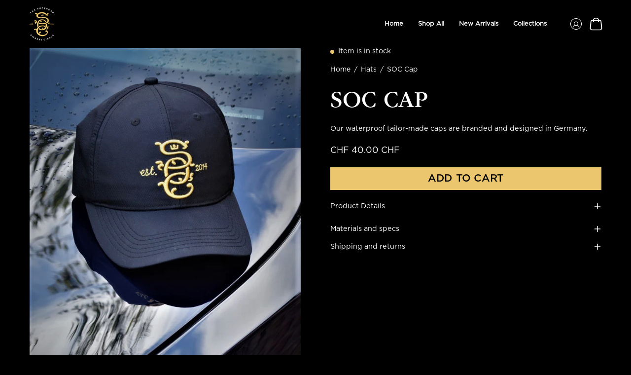

--- FILE ---
content_type: text/html; charset=utf-8
request_url: https://shop.supercarownerscircle.com/products/soc-cap
body_size: 32465
content:
<!doctype html>
<html class="no-js no-touch page-loading" lang="en">
  <head>
    <meta charset="utf-8">
    <meta http-equiv="X-UA-Compatible" content="IE=edge">
    <meta name="viewport" content="width=device-width, height=device-height, initial-scale=1.0, minimum-scale=1.0">
    <link rel="canonical" href="https://shop.supercarownerscircle.com/products/soc-cap">
    <link rel="preconnect" href="https://cdn.shopify.com" crossorigin>
    <link rel="preconnect" href="https://fonts.shopify.com" crossorigin>
    <link rel="preconnect" href="https://monorail-edge.shopifysvc.com" crossorigin>

    <link href="//shop.supercarownerscircle.com/cdn/shop/t/5/assets/theme.css?v=129147598420966532191756391339" as="style" rel="preload">
    <link href="//shop.supercarownerscircle.com/cdn/shop/t/5/assets/vendor.js?v=164905933048751944601752497546" as="script" rel="preload">
    <link href="//shop.supercarownerscircle.com/cdn/shop/t/5/assets/theme.js?v=71433748120414246941752497545" as="script" rel="preload">

    <link rel="preload" as="image" href="//shop.supercarownerscircle.com/cdn/shop/t/5/assets/loading.svg?v=91665432863842511931752497545"><style data-shopify>.no-js.page-loading .loading-overlay,
      html:not(.page-loading) .loading-overlay {
        opacity: 0;
        visibility: hidden;
        pointer-events: none;
        animation: fadeOut 1s ease;
        transition: visibility 0s linear 1s;
      }

      .loading-overlay {
        position: fixed;
        top: 0;
        left: 0;
        z-index: 99999;
        width: 100vw;
        height: 100vh;
        display: flex;
        align-items: center;
        justify-content: center;
        background: var(--COLOR-BLACK-WHITE);
      }</style><style data-shopify>.loader__image__holder { position: absolute; top: 0; left: 0; width: 100%; height: 100%; font-size: 0; display: none; align-items: center; justify-content: center; animation: pulse-loading 2s infinite ease-in-out; }
        .loading-image .loader__image__holder { display: flex; }
        .loader__image { max-width: 150px; height: auto; object-fit: contain; }
        .loading-image .loader__image--fallback { width: 150px; height: 150px; max-width: 150px; background: var(--loading-svg) no-repeat center center/contain; filter: invert(1); }</style><script>
        const loadingAppearance = "once";
        const loaded = sessionStorage.getItem('loaded');

        if (loadingAppearance === 'once') {
          if (loaded === null) {
            sessionStorage.setItem('loaded', true);
            document.documentElement.classList.add('loading-image');
          }
        } else {
          document.documentElement.classList.add('loading-image');
        }
      </script>
    <title>
      SOC Cap
      
      
       &ndash; Supercar Owners Circle
    </title><meta name="description" content="Our waterproof tailor-made caps are branded and designed in Germany."><link rel="preload" as="font" href="//shop.supercarownerscircle.com/cdn/fonts/karla/karla_n4.40497e07df527e6a50e58fb17ef1950c72f3e32c.woff2" type="font/woff2" crossorigin>

<meta property="og:site_name" content="Supercar Owners Circle">
<meta property="og:url" content="https://shop.supercarownerscircle.com/products/soc-cap">
<meta property="og:title" content="SOC Cap">
<meta property="og:type" content="product">
<meta property="og:description" content="Our waterproof tailor-made caps are branded and designed in Germany."><meta property="og:image" content="http://shop.supercarownerscircle.com/cdn/shop/products/tb20191009_031455300_iOS_1_2.jpg?v=1572018025">
  <meta property="og:image:secure_url" content="https://shop.supercarownerscircle.com/cdn/shop/products/tb20191009_031455300_iOS_1_2.jpg?v=1572018025">
  <meta property="og:image:width" content="663">
  <meta property="og:image:height" content="996"><meta property="og:price:amount" content="40.00">
  <meta property="og:price:currency" content="CHF"><meta name="twitter:card" content="summary_large_image">
<meta name="twitter:title" content="SOC Cap">
<meta name="twitter:description" content="Our waterproof tailor-made caps are branded and designed in Germany."><style data-shopify>
  @font-face {
  font-family: Karla;
  font-weight: 400;
  font-style: normal;
  font-display: swap;
  src: url("//shop.supercarownerscircle.com/cdn/fonts/karla/karla_n4.40497e07df527e6a50e58fb17ef1950c72f3e32c.woff2") format("woff2"),
       url("//shop.supercarownerscircle.com/cdn/fonts/karla/karla_n4.e9f6f9de321061073c6bfe03c28976ba8ce6ee18.woff") format("woff");
}

  @font-face {
  font-family: Arimo;
  font-weight: 400;
  font-style: normal;
  font-display: swap;
  src: url("//shop.supercarownerscircle.com/cdn/fonts/arimo/arimo_n4.a7efb558ca22d2002248bbe6f302a98edee38e35.woff2") format("woff2"),
       url("//shop.supercarownerscircle.com/cdn/fonts/arimo/arimo_n4.0da809f7d1d5ede2a73be7094ac00741efdb6387.woff") format("woff");
}


  
    
  

  

  
    
  

  
    @font-face {
  font-family: Karla;
  font-weight: 200;
  font-style: normal;
  font-display: swap;
  src: url("//shop.supercarownerscircle.com/cdn/fonts/karla/karla_n2.c01c6abcceb59c2dfbe53f16f2fa746054360e79.woff2") format("woff2"),
       url("//shop.supercarownerscircle.com/cdn/fonts/karla/karla_n2.1b2a0e8e4007556430943b5a277c57af80b4e6d6.woff") format("woff");
}

  

  
    @font-face {
  font-family: Karla;
  font-weight: 500;
  font-style: normal;
  font-display: swap;
  src: url("//shop.supercarownerscircle.com/cdn/fonts/karla/karla_n5.0f2c50ba88af8c39d2756f2fc9dfccf18f808828.woff2") format("woff2"),
       url("//shop.supercarownerscircle.com/cdn/fonts/karla/karla_n5.88d3e57f788ee4a41fa11fc99b9881ce077acdc2.woff") format("woff");
}

  

  
    @font-face {
  font-family: Karla;
  font-weight: 400;
  font-style: italic;
  font-display: swap;
  src: url("//shop.supercarownerscircle.com/cdn/fonts/karla/karla_i4.2086039c16bcc3a78a72a2f7b471e3c4a7f873a6.woff2") format("woff2"),
       url("//shop.supercarownerscircle.com/cdn/fonts/karla/karla_i4.7b9f59841a5960c16fa2a897a0716c8ebb183221.woff") format("woff");
}

  

  
    @font-face {
  font-family: Karla;
  font-weight: 700;
  font-style: italic;
  font-display: swap;
  src: url("//shop.supercarownerscircle.com/cdn/fonts/karla/karla_i7.fe031cd65d6e02906286add4f6dda06afc2615f0.woff2") format("woff2"),
       url("//shop.supercarownerscircle.com/cdn/fonts/karla/karla_i7.816d4949fa7f7d79314595d7003eda5b44e959e3.woff") format("woff");
}

  

  
    @font-face {
  font-family: Arimo;
  font-weight: 500;
  font-style: normal;
  font-display: swap;
  src: url("//shop.supercarownerscircle.com/cdn/fonts/arimo/arimo_n5.a6cc016de05b75be63cb193704728ed8065f04bb.woff2") format("woff2"),
       url("//shop.supercarownerscircle.com/cdn/fonts/arimo/arimo_n5.e0d510a292c8c9059b1fcf519004ca9d3a6015a2.woff") format("woff");
}

  
:root {--COLOR-PRIMARY-OPPOSITE: #ffffff;
    --COLOR-PRIMARY-OPPOSITE-ALPHA-20: rgba(255, 255, 255, 0.2);
    --COLOR-PRIMARY-LIGHTEN-DARKEN-ALPHA-20: rgba(26, 26, 26, 0.2);
    --COLOR-PRIMARY-LIGHTEN-DARKEN-ALPHA-30: rgba(26, 26, 26, 0.3);

    --PRIMARY-BUTTONS-COLOR-BG: #000000;
    --PRIMARY-BUTTONS-COLOR-TEXT: #ffffff;
    --PRIMARY-BUTTONS-COLOR-TEXT-ALPHA-10: rgba(255, 255, 255, 0.1);
    --PRIMARY-BUTTONS-COLOR-BORDER: #000000;

    --PRIMARY-BUTTONS-COLOR-LIGHTEN-DARKEN: #1a1a1a;

    --PRIMARY-BUTTONS-COLOR-ALPHA-05: rgba(0, 0, 0, 0.05);
    --PRIMARY-BUTTONS-COLOR-ALPHA-10: rgba(0, 0, 0, 0.1);
    --PRIMARY-BUTTONS-COLOR-ALPHA-50: rgba(0, 0, 0, 0.5);--COLOR-SECONDARY-OPPOSITE: #000000;
    --COLOR-SECONDARY-OPPOSITE-ALPHA-20: rgba(0, 0, 0, 0.2);
    --COLOR-SECONDARY-LIGHTEN-DARKEN-ALPHA-20: rgba(230, 181, 66, 0.2);
    --COLOR-SECONDARY-LIGHTEN-DARKEN-ALPHA-30: rgba(230, 181, 66, 0.3);

    --SECONDARY-BUTTONS-COLOR-BG: #ecc76f;
    --SECONDARY-BUTTONS-COLOR-TEXT: #000000;
    --SECONDARY-BUTTONS-COLOR-TEXT-ALPHA-10: rgba(0, 0, 0, 0.1);
    --SECONDARY-BUTTONS-COLOR-BORDER: #ecc76f;

    --SECONDARY-BUTTONS-COLOR-ALPHA-05: rgba(236, 199, 111, 0.05);
    --SECONDARY-BUTTONS-COLOR-ALPHA-10: rgba(236, 199, 111, 0.1);
    --SECONDARY-BUTTONS-COLOR-ALPHA-50: rgba(236, 199, 111, 0.5);--OUTLINE-BUTTONS-PRIMARY-BG: transparent;
    --OUTLINE-BUTTONS-PRIMARY-TEXT: #000000;
    --OUTLINE-BUTTONS-PRIMARY-TEXT-ALPHA-10: rgba(0, 0, 0, 0.1);
    --OUTLINE-BUTTONS-PRIMARY-BORDER: #000000;
    --OUTLINE-BUTTONS-PRIMARY-BG-HOVER: rgba(26, 26, 26, 0.2);

    --OUTLINE-BUTTONS-SECONDARY-BG: transparent;
    --OUTLINE-BUTTONS-SECONDARY-TEXT: #ecc76f;
    --OUTLINE-BUTTONS-SECONDARY-TEXT-ALPHA-10: rgba(236, 199, 111, 0.1);
    --OUTLINE-BUTTONS-SECONDARY-BORDER: #ecc76f;
    --OUTLINE-BUTTONS-SECONDARY-BG-HOVER: rgba(230, 181, 66, 0.2);

    --OUTLINE-BUTTONS-WHITE-BG: transparent;
    --OUTLINE-BUTTONS-WHITE-TEXT: #ffffff;
    --OUTLINE-BUTTONS-WHITE-TEXT-ALPHA-10: rgba(255, 255, 255, 0.1);
    --OUTLINE-BUTTONS-WHITE-BORDER: #ffffff;

    --OUTLINE-BUTTONS-BLACK-BG: transparent;
    --OUTLINE-BUTTONS-BLACK-TEXT: #000000;
    --OUTLINE-BUTTONS-BLACK-TEXT-ALPHA-10: rgba(0, 0, 0, 0.1);
    --OUTLINE-BUTTONS-BLACK-BORDER: #000000;--OUTLINE-SOLID-BUTTONS-PRIMARY-BG: #000000;
    --OUTLINE-SOLID-BUTTONS-PRIMARY-TEXT: #ffffff;
    --OUTLINE-SOLID-BUTTONS-PRIMARY-TEXT-ALPHA-10: rgba(255, 255, 255, 0.1);
    --OUTLINE-SOLID-BUTTONS-PRIMARY-BORDER: #ffffff;
    --OUTLINE-SOLID-BUTTONS-PRIMARY-BG-HOVER: rgba(255, 255, 255, 0.2);

    --OUTLINE-SOLID-BUTTONS-SECONDARY-BG: #ecc76f;
    --OUTLINE-SOLID-BUTTONS-SECONDARY-TEXT: #000000;
    --OUTLINE-SOLID-BUTTONS-SECONDARY-TEXT-ALPHA-10: rgba(0, 0, 0, 0.1);
    --OUTLINE-SOLID-BUTTONS-SECONDARY-BORDER: #000000;
    --OUTLINE-SOLID-BUTTONS-SECONDARY-BG-HOVER: rgba(0, 0, 0, 0.2);

    --OUTLINE-SOLID-BUTTONS-WHITE-BG: #ffffff;
    --OUTLINE-SOLID-BUTTONS-WHITE-TEXT: #000000;
    --OUTLINE-SOLID-BUTTONS-WHITE-TEXT-ALPHA-10: rgba(0, 0, 0, 0.1);
    --OUTLINE-SOLID-BUTTONS-WHITE-BORDER: #000000;

    --OUTLINE-SOLID-BUTTONS-BLACK-BG: #000000;
    --OUTLINE-SOLID-BUTTONS-BLACK-TEXT: #ffffff;
    --OUTLINE-SOLID-BUTTONS-BLACK-TEXT-ALPHA-10: rgba(255, 255, 255, 0.1);
    --OUTLINE-SOLID-BUTTONS-BLACK-BORDER: #ffffff;--COLOR-HEADING: #ffffff;
    --COLOR-TEXT: #ffffff;
    --COLOR-TEXT-DARKEN: #cccccc;
    --COLOR-TEXT-LIGHTEN: #ffffff;
    --COLOR-TEXT-ALPHA-5: rgba(255, 255, 255, 0.05);
    --COLOR-TEXT-ALPHA-8: rgba(255, 255, 255, 0.08);
    --COLOR-TEXT-ALPHA-10: rgba(255, 255, 255, 0.1);
    --COLOR-TEXT-ALPHA-15: rgba(255, 255, 255, 0.15);
    --COLOR-TEXT-ALPHA-20: rgba(255, 255, 255, 0.2);
    --COLOR-TEXT-ALPHA-25: rgba(255, 255, 255, 0.25);
    --COLOR-TEXT-ALPHA-50: rgba(255, 255, 255, 0.5);
    --COLOR-TEXT-ALPHA-60: rgba(255, 255, 255, 0.6);
    --COLOR-TEXT-ALPHA-85: rgba(255, 255, 255, 0.85);

    --COLOR-BG: #000000;
    --COLOR-BG-ALPHA-25: rgba(0, 0, 0, 0.25);
    --COLOR-BG-ALPHA-35: rgba(0, 0, 0, 0.35);
    --COLOR-BG-ALPHA-60: rgba(0, 0, 0, 0.6);
    --COLOR-BG-ALPHA-65: rgba(0, 0, 0, 0.65);
    --COLOR-BG-ALPHA-85: rgba(0, 0, 0, 0.85);
    --COLOR-BG-DARKEN: #000000;
    --COLOR-BG-LIGHTEN-DARKEN: #1a1a1a;
    --COLOR-BG-LIGHTEN-DARKEN-SHIMMER-BG: #0d0d0d;
    --COLOR-BG-LIGHTEN-DARKEN-SHIMMER-EFFECT: #121212;
    --COLOR-BG-LIGHTEN-DARKEN-SHIMMER-ENHANCEMENT: #ffffff;
    --COLOR-BG-LIGHTEN-DARKEN-FOREGROUND: #1a1a1a;
    --COLOR-BG-LIGHTEN-DARKEN-HIGHLIGHT: rgba(217, 217, 217, 0.15);
    --COLOR-BG-LIGHTEN-DARKEN-SEARCH-LOADER: #333333;
    --COLOR-BG-LIGHTEN-DARKEN-SEARCH-LOADER-LINE: #1a1a1a;
    --COLOR-BG-LIGHTEN-DARKEN-2: #000000;
    --COLOR-BG-LIGHTEN-DARKEN-3: #000000;
    --COLOR-BG-LIGHTEN-DARKEN-4: #000000;
    --COLOR-BG-LIGHTEN-DARKEN-5: #000000;
    --COLOR-BG-LIGHTEN-DARKEN-6: #000000;
    --COLOR-BG-LIGHTEN-DARKEN-CONTRAST: #4d4d4d;
    --COLOR-BG-LIGHTEN-DARKEN-CONTRAST-2: #595959;
    --COLOR-BG-LIGHTEN-DARKEN-CONTRAST-3: #666666;
    --COLOR-BG-LIGHTEN-DARKEN-CONTRAST-4: #737373;
    --COLOR-BG-LIGHTEN-DARKEN-CONTRAST-5: #808080;
    --COLOR-BG-LIGHTEN-DARKEN-CONTRAST-6: #8c8c8c;

    --COLOR-BG-SECONDARY: #ffffff;
    --COLOR-BG-SECONDARY-LIGHTEN-DARKEN: #e6e6e6;
    --COLOR-BG-SECONDARY-LIGHTEN-DARKEN-CONTRAST: #808080;

    --COLOR-INPUT-BG: #000000;

    --COLOR-ACCENT: #ecc76f;
    --COLOR-ACCENT-TEXT: #fff;

    --COLOR-BORDER: #d3d3d3;
    --COLOR-BORDER-ALPHA-15: rgba(211, 211, 211, 0.15);
    --COLOR-BORDER-ALPHA-30: rgba(211, 211, 211, 0.3);
    --COLOR-BORDER-ALPHA-50: rgba(211, 211, 211, 0.5);
    --COLOR-BORDER-ALPHA-65: rgba(211, 211, 211, 0.65);
    --COLOR-BORDER-LIGHTEN-DARKEN: #868686;
    --COLOR-BORDER-HAIRLINE: #000000;

    --COLOR-SALE-BG: #ecc76f;
    --COLOR-SALE-TEXT: #000000;
    --COLOR-CUSTOM-BG: #ecc76f;
    --COLOR-CUSTOM-TEXT: #000000;
    --COLOR-SOLD-BG: #ecc76f;
    --COLOR-SOLD-TEXT: #000000;
    --COLOR-SAVING-BG: #ecc76f;
    --COLOR-SAVING-TEXT: #000000;

    --COLOR-WHITE-BLACK: #000;
    --COLOR-BLACK-WHITE: #fff;
    --COLOR-BLACK-WHITE-ALPHA-25: rgba(255, 255, 255, 0.25);
    --COLOR-BLACK-WHITE-ALPHA-34: rgba(255, 255, 255, 0.34);
    --COLOR-BG-OVERLAY: rgba(0, 0, 0, 0.5);--COLOR-DISABLED-GREY: rgba(255, 255, 255, 0.05);
    --COLOR-DISABLED-GREY-DARKEN: rgba(255, 255, 255, 0.45);
    --COLOR-ERROR: #D02E2E;
    --COLOR-ERROR-BG: #f3cbcb;
    --COLOR-SUCCESS: #56AD6A;
    --COLOR-SUCCESS-BG: #ECFEF0;
    --COLOR-WARN: #ECBD5E;
    --COLOR-TRANSPARENT: rgba(255, 255, 255, 0);

    --COLOR-WHITE: #ffffff;
    --COLOR-WHITE-DARKEN: #f2f2f2;
    --COLOR-WHITE-ALPHA-10: rgba(255, 255, 255, 0.1);
    --COLOR-WHITE-ALPHA-20: rgba(255, 255, 255, 0.2);
    --COLOR-WHITE-ALPHA-25: rgba(255, 255, 255, 0.25);
    --COLOR-WHITE-ALPHA-50: rgba(255, 255, 255, 0.5);
    --COLOR-WHITE-ALPHA-60: rgba(255, 255, 255, 0.6);
    --COLOR-BLACK: #000000;
    --COLOR-BLACK-LIGHTEN: #1a1a1a;
    --COLOR-BLACK-ALPHA-10: rgba(0, 0, 0, 0.1);
    --COLOR-BLACK-ALPHA-20: rgba(0, 0, 0, 0.2);
    --COLOR-BLACK-ALPHA-25: rgba(0, 0, 0, 0.25);
    --COLOR-BLACK-ALPHA-50: rgba(0, 0, 0, 0.5);
    --COLOR-BLACK-ALPHA-60: rgba(0, 0, 0, 0.6);--FONT-STACK-BODY: "Gotham", sans-serif;
    --FONT-STYLE-BODY: normal;
    --FONT-STYLE-BODY-ITALIC: italic;
    --FONT-ADJUST-BODY: 1.0;

    --FONT-WEIGHT-BODY: 400;
    --FONT-WEIGHT-BODY-LIGHT: 200;
    --FONT-WEIGHT-BODY-MEDIUM: 700;
    --FONT-WEIGHT-BODY-BOLD: 500;

    --FONT-STACK-HEADING: "ITC Garamond Std", Baskerville, Caslon, serif;
    --FONT-STYLE-HEADING: normal;
    --FONT-STYLE-HEADING-ITALIC: italic;
    --FONT-ADJUST-HEADING: 1.0;

    --FONT-WEIGHT-HEADING: 400;
    --FONT-WEIGHT-HEADING-LIGHT: 300;
    --FONT-WEIGHT-HEADING-MEDIUM: 700;
    --FONT-WEIGHT-HEADING-BOLD: 700;

    --FONT-STACK-NAV: 'Gotham', Baskerville, Caslon, serif;
    --FONT-STYLE-NAV: normal;
    --FONT-STYLE-NAV-ITALIC: italic;
    --FONT-ADJUST-NAV: 0.7;
    --FONT-ADJUST-NAV-TOP-LEVEL: 0.8;

    --FONT-WEIGHT-NAV: 400;
    --FONT-WEIGHT-NAV-LIGHT: 300;
    --FONT-WEIGHT-NAV-MEDIUM: 700;
    --FONT-WEIGHT-NAV-BOLD: 700;

    --FONT-ADJUST-PRODUCT-GRID: 0.9;
    --FONT-ADJUST-PRODUCT-GRID-HEADING: 0.9;

    --FONT-ADJUST-BADGES: 1.5;

    --FONT-STACK-BUTTON: "Gotham", sans-serif;
    --FONT-STYLE-BUTTON: normal;
    --FONT-STYLE-BUTTON-ITALIC: italic;
    --FONT-ADJUST-BUTTON: 0.75;

    --FONT-WEIGHT-BUTTON: 400;
    --FONT-WEIGHT-BUTTON-MEDIUM: 700;
    --FONT-WEIGHT-BUTTON-BOLD: 500;

    --FONT-STACK-SUBHEADING: "ITC Garamond Std", sans-serif;
    --FONT-STYLE-SUBHEADING: normal;
    --FONT-ADJUST-SUBHEADING: 0.8;

    --FONT-WEIGHT-SUBHEADING: 400;
    --FONT-WEIGHT-SUBHEADING-BOLD: 500;

    --FONT-STACK-LABEL: "ITC Garamond Std", sans-serif;
    --FONT-STYLE-LABEL: normal;
    --FONT-ADJUST-LABEL: 0.65;

    --FONT-WEIGHT-LABEL: 400;

    --LETTER-SPACING-NAV: 0.025em;
    --LETTER-SPACING-SUBHEADING: 0.0em;
    --LETTER-SPACING-BUTTON: 0.05em;
    --LETTER-SPACING-LABEL: 0.05em;

    --BUTTON-TEXT-CAPS: none;
    --HEADING-TEXT-CAPS: uppercase;
    --SUBHEADING-TEXT-CAPS: uppercase;
    --LABEL-TEXT-CAPS: none;--FONT-SIZE-INPUT: 1.0rem;--RADIUS: 0px;
    --RADIUS-SMALL: 0px;
    --RADIUS-TINY: 0px;
    --RADIUS-BADGE: 0px;
    --RADIUS-CHECKBOX: 0px;
    --RADIUS-TEXTAREA: 0px;--PRODUCT-MEDIA-PADDING-TOP: 120.0%;--BORDER-WIDTH: 2px;--STROKE-WIDTH: 18px;--SITE-WIDTH: 1440px;
    --SITE-WIDTH-NARROW: 840px;--COLOR-UPSELLS-BG: #000000;
    --COLOR-UPSELLS-TEXT: #fff;
    --COLOR-UPSELLS-TEXT-LIGHTEN: #ffffff;
    --COLOR-UPSELLS-DISABLED-GREY-DARKEN: rgba(255, 255, 255, 0.45);
    --UPSELLS-HEIGHT: 130px;
    --UPSELLS-IMAGE-WIDTH: 30%;--ICON-ARROW-RIGHT: url( "//shop.supercarownerscircle.com/cdn/shop/t/5/assets/icon-chevron-right-bold.svg?v=56684163991099016191752497548" );--loading-svg: url( "//shop.supercarownerscircle.com/cdn/shop/t/5/assets/loading.svg?v=91665432863842511931752497545" );
    --icon-check: url( "//shop.supercarownerscircle.com/cdn/shop/t/5/assets/icon-check.svg?v=175316081881880408121752497547" );
    --icon-check-swatch: url( "//shop.supercarownerscircle.com/cdn/shop/t/5/assets/icon-check-swatch.svg?v=131897745589030387781752497546" );
    --icon-zoom-in: url( "//shop.supercarownerscircle.com/cdn/shop/t/5/assets/icon-zoom-in.svg?v=157433013461716915331752497543" );
    --icon-zoom-out: url( "//shop.supercarownerscircle.com/cdn/shop/t/5/assets/icon-zoom-out.svg?v=164909107869959372931752497544" );--collection-sticky-bar-height: 0px;
    --collection-image-padding-top: 60%;

    --drawer-width: 400px;
    --drawer-transition: transform 0.4s cubic-bezier(0.46, 0.01, 0.32, 1);--gutter: 60px;
    --gutter-mobile: 20px;
    --grid-gutter: 20px;
    --grid-gutter-mobile: 35px;--inner: 20px;
    --inner-tablet: 18px;
    --inner-mobile: 16px;--grid: repeat(3, minmax(0, 1fr));
    --grid-tablet: repeat(3, minmax(0, 1fr));
    --grid-mobile: repeat(2, minmax(0, 1fr));
    --megamenu-grid: repeat(4, minmax(0, 1fr));
    --grid-row: 1 / span 3;--scrollbar-width: 0px;--overlay: #000;
    --overlay-opacity: 1;--swatch-width: 38px;
    --swatch-height: 26px;
    --swatch-size: 32px;
    --swatch-size-mobile: 30px;

    
    --move-offset: 20px;

    
    --autoplay-speed: 2200ms;

    
--filter-bg: brightness(.97);
    --product-filter-bg: brightness(.97);
    }

   @font-face {
      font-family: 'Gotham';
      src: url('https://cdn.shopify.com/s/files/1/2951/1702/files/Gotham-Book.otf?v=1755825873') format('opentype');
           font-weight: 400;
           font-style: normal;
   }

   @font-face {
      font-family: 'ITC Garamond Std';
      src: url('https://cdn.shopify.com/s/files/1/2951/1702/files/itc-garamond-std-book.otf?v=1756318802') format('opentype');
           font-weight: 400;
           font-style: "Book";
   }</style><link href="//shop.supercarownerscircle.com/cdn/shop/t/5/assets/theme.css?v=129147598420966532191756391339" rel="stylesheet" type="text/css" media="all" /><link href="//shop.supercarownerscircle.com/cdn/shop/t/5/assets/custom-stylesheet.css?v=9514896722478341731756391338" rel="stylesheet" type="text/css" media="all" /><script
      type="text/javascript"
    >
      if (window.MSInputMethodContext && document.documentMode) {
        var scripts = document.getElementsByTagName('script')[0];
        var polyfill = document.createElement("script");
        polyfill.defer = true;
        polyfill.src = "//shop.supercarownerscircle.com/cdn/shop/t/5/assets/ie11.js?v=164037955086922138091752497544";
  
        scripts.parentNode.insertBefore(polyfill, scripts);
  
        document.documentElement.classList.add('ie11');
      } else {
        document.documentElement.className = document.documentElement.className.replace('no-js', 'js');
      }
  
      let root = '/';
      if (root[root.length - 1] !== '/') {
        root = `${root}/`;
      }
  
      window.theme = {
        routes: {
          root: root,
          cart_url: "\/cart",
          cart_add_url: "\/cart\/add",
          cart_change_url: "\/cart\/change",
          shop_url: "https:\/\/shop.supercarownerscircle.com",
          searchUrl: '/search',
          predictiveSearchUrl: '/search/suggest',
          product_recommendations_url: "\/recommendations\/products"
        },
        assets: {
          photoswipe: '//shop.supercarownerscircle.com/cdn/shop/t/5/assets/photoswipe.js?v=162613001030112971491752497547',
          smoothscroll: '//shop.supercarownerscircle.com/cdn/shop/t/5/assets/smoothscroll.js?v=37906625415260927261752497548',
          no_image: "//shop.supercarownerscircle.com/cdn/shopifycloud/storefront/assets/no-image-2048-a2addb12_1024x.gif",
          swatches: '//shop.supercarownerscircle.com/cdn/shop/t/5/assets/swatches.json?v=108341084980828767351752497548',
          base: "//shop.supercarownerscircle.com/cdn/shop/t/5/assets/"
        },
        strings: {
          add_to_cart: "Add to Cart",
          cart_acceptance_error: "You must accept our terms and conditions.",
          cart_empty: "Your cart is currently empty.",
          cart_price: "Price",
          cart_quantity: "Quantity",
          cart_items_one: "{{ count }} item",
          cart_items_many: "{{ count }} items",
          cart_title: "Cart",
          cart_total: "Total",
          continue_shopping: "Continue Shopping",
          free: "Free",
          limit_error: "Sorry, looks like we don\u0026#39;t have enough of this product.",
          preorder: "Pre-Order",
          remove: "Remove",
          sale_badge_text: "Sale",
          saving_badge: "Save {{ discount }}",
          saving_up_to_badge: "Save up to {{ discount }}",
          sold_out: "Sold Out",
          subscription: "Subscription",
          unavailable: "Unavailable",
          unit_price_label: "Unit price",
          unit_price_separator: "per",
          zero_qty_error: "Quantity must be greater than 0.",
          delete_confirm: "Are you sure you wish to delete this address?",
          newsletter_product_availability: "Notify Me When It’s Available"
        },
        icons: {
          plus: '<svg aria-hidden="true" focusable="false" role="presentation" class="icon icon-toggle-plus" viewBox="0 0 192 192"><path d="M30 96h132M96 30v132" stroke="currentColor" stroke-linecap="round" stroke-linejoin="round"/></svg>',
          minus: '<svg aria-hidden="true" focusable="false" role="presentation" class="icon icon-toggle-minus" viewBox="0 0 192 192"><path d="M30 96h132" stroke="currentColor" stroke-linecap="round" stroke-linejoin="round"/></svg>',
          close: '<svg aria-hidden="true" focusable="false" role="presentation" class="icon icon-close" viewBox="0 0 192 192"><path d="M150 42 42 150M150 150 42 42" stroke="currentColor" stroke-linecap="round" stroke-linejoin="round"/></svg>'
        },
        settings: {
          animationsEnabled: true,
          cartType: "drawer",
          enableAcceptTerms: false,
          enableInfinityScroll: false,
          enablePaymentButton: true,
          gridImageSize: "cover",
          gridImageAspectRatio: 1.2,
          mobileMenuBehaviour: "link",
          productGridHover: "image",
          savingBadgeType: "percentage",
          showSaleBadge: true,
          showSoldBadge: true,
          showSavingBadge: true,
          quickBuy: "quick_buy",
          suggestArticles: false,
          suggestCollections: true,
          suggestProducts: true,
          suggestPages: false,
          suggestionsResultsLimit: 3,
          currency_code_enable: true,
          hideInventoryCount: true,
          colorSwatchesType: "theme",
          atcButtonShowPrice: false,
        },
        sizes: {
          mobile: 480,
          small: 768,
          large: 1024,
          widescreen: 1440
        },
        moneyFormat: "\u003cspan class=money\u003eCHF {{amount}}\u003c\/span\u003e",
        moneyWithCurrencyFormat: "\u003cspan class=money\u003eCHF {{amount}} CHF\u003c\/span\u003e",
        subtotal: 0,
        info: {
          name: 'Palo Alto'
        },
        version: '5.9.0'
      };
      window.PaloAlto = window.PaloAlto || {};
      window.slate = window.slate || {};
      window.isHeaderTransparent = false;
      window.stickyHeaderHeight = 60;
      window.lastWindowWidth = window.innerWidth || document.documentElement.clientWidth;
    </script><script src="//shop.supercarownerscircle.com/cdn/shop/t/5/assets/vendor.js?v=164905933048751944601752497546" defer="defer"></script>
    <script src="//shop.supercarownerscircle.com/cdn/shop/t/5/assets/theme.dev.js?v=136088090074143006071756382689" defer="defer"></script><script>window.performance && window.performance.mark && window.performance.mark('shopify.content_for_header.start');</script><meta id="shopify-digital-wallet" name="shopify-digital-wallet" content="/29511702/digital_wallets/dialog">
<meta name="shopify-checkout-api-token" content="e73d8ca183c5f7273e9c4e3e0eb60485">
<meta id="in-context-paypal-metadata" data-shop-id="29511702" data-venmo-supported="false" data-environment="production" data-locale="en_US" data-paypal-v4="true" data-currency="CHF">
<link rel="alternate" type="application/json+oembed" href="https://shop.supercarownerscircle.com/products/soc-cap.oembed">
<script async="async" src="/checkouts/internal/preloads.js?locale=en-CH"></script>
<script id="shopify-features" type="application/json">{"accessToken":"e73d8ca183c5f7273e9c4e3e0eb60485","betas":["rich-media-storefront-analytics"],"domain":"shop.supercarownerscircle.com","predictiveSearch":true,"shopId":29511702,"locale":"en"}</script>
<script>var Shopify = Shopify || {};
Shopify.shop = "supercar-owners-circle.myshopify.com";
Shopify.locale = "en";
Shopify.currency = {"active":"CHF","rate":"1.0"};
Shopify.country = "CH";
Shopify.theme = {"name":"SOC\/main","id":183072522624,"schema_name":"SOC","schema_version":"1.0.0","theme_store_id":null,"role":"main"};
Shopify.theme.handle = "null";
Shopify.theme.style = {"id":null,"handle":null};
Shopify.cdnHost = "shop.supercarownerscircle.com/cdn";
Shopify.routes = Shopify.routes || {};
Shopify.routes.root = "/";</script>
<script type="module">!function(o){(o.Shopify=o.Shopify||{}).modules=!0}(window);</script>
<script>!function(o){function n(){var o=[];function n(){o.push(Array.prototype.slice.apply(arguments))}return n.q=o,n}var t=o.Shopify=o.Shopify||{};t.loadFeatures=n(),t.autoloadFeatures=n()}(window);</script>
<script id="shop-js-analytics" type="application/json">{"pageType":"product"}</script>
<script defer="defer" async type="module" src="//shop.supercarownerscircle.com/cdn/shopifycloud/shop-js/modules/v2/client.init-shop-cart-sync_BdyHc3Nr.en.esm.js"></script>
<script defer="defer" async type="module" src="//shop.supercarownerscircle.com/cdn/shopifycloud/shop-js/modules/v2/chunk.common_Daul8nwZ.esm.js"></script>
<script type="module">
  await import("//shop.supercarownerscircle.com/cdn/shopifycloud/shop-js/modules/v2/client.init-shop-cart-sync_BdyHc3Nr.en.esm.js");
await import("//shop.supercarownerscircle.com/cdn/shopifycloud/shop-js/modules/v2/chunk.common_Daul8nwZ.esm.js");

  window.Shopify.SignInWithShop?.initShopCartSync?.({"fedCMEnabled":true,"windoidEnabled":true});

</script>
<script>(function() {
  var isLoaded = false;
  function asyncLoad() {
    if (isLoaded) return;
    isLoaded = true;
    var urls = ["https:\/\/cdnv2.zoomifi.com\/start.js?v=38665\u0026shop=supercar-owners-circle.myshopify.com","https:\/\/cdnv2.zoomifi.com\/bundle.js?v=38665\u0026shop=supercar-owners-circle.myshopify.com"];
    for (var i = 0; i < urls.length; i++) {
      var s = document.createElement('script');
      s.type = 'text/javascript';
      s.async = true;
      s.src = urls[i];
      var x = document.getElementsByTagName('script')[0];
      x.parentNode.insertBefore(s, x);
    }
  };
  if(window.attachEvent) {
    window.attachEvent('onload', asyncLoad);
  } else {
    window.addEventListener('load', asyncLoad, false);
  }
})();</script>
<script id="__st">var __st={"a":29511702,"offset":3600,"reqid":"9f2db39e-9819-4745-a120-2acee4a201ad-1768974055","pageurl":"shop.supercarownerscircle.com\/products\/soc-cap","u":"39f538de9629","p":"product","rtyp":"product","rid":4256975356035};</script>
<script>window.ShopifyPaypalV4VisibilityTracking = true;</script>
<script id="captcha-bootstrap">!function(){'use strict';const t='contact',e='account',n='new_comment',o=[[t,t],['blogs',n],['comments',n],[t,'customer']],c=[[e,'customer_login'],[e,'guest_login'],[e,'recover_customer_password'],[e,'create_customer']],r=t=>t.map((([t,e])=>`form[action*='/${t}']:not([data-nocaptcha='true']) input[name='form_type'][value='${e}']`)).join(','),a=t=>()=>t?[...document.querySelectorAll(t)].map((t=>t.form)):[];function s(){const t=[...o],e=r(t);return a(e)}const i='password',u='form_key',d=['recaptcha-v3-token','g-recaptcha-response','h-captcha-response',i],f=()=>{try{return window.sessionStorage}catch{return}},m='__shopify_v',_=t=>t.elements[u];function p(t,e,n=!1){try{const o=window.sessionStorage,c=JSON.parse(o.getItem(e)),{data:r}=function(t){const{data:e,action:n}=t;return t[m]||n?{data:e,action:n}:{data:t,action:n}}(c);for(const[e,n]of Object.entries(r))t.elements[e]&&(t.elements[e].value=n);n&&o.removeItem(e)}catch(o){console.error('form repopulation failed',{error:o})}}const l='form_type',E='cptcha';function T(t){t.dataset[E]=!0}const w=window,h=w.document,L='Shopify',v='ce_forms',y='captcha';let A=!1;((t,e)=>{const n=(g='f06e6c50-85a8-45c8-87d0-21a2b65856fe',I='https://cdn.shopify.com/shopifycloud/storefront-forms-hcaptcha/ce_storefront_forms_captcha_hcaptcha.v1.5.2.iife.js',D={infoText:'Protected by hCaptcha',privacyText:'Privacy',termsText:'Terms'},(t,e,n)=>{const o=w[L][v],c=o.bindForm;if(c)return c(t,g,e,D).then(n);var r;o.q.push([[t,g,e,D],n]),r=I,A||(h.body.append(Object.assign(h.createElement('script'),{id:'captcha-provider',async:!0,src:r})),A=!0)});var g,I,D;w[L]=w[L]||{},w[L][v]=w[L][v]||{},w[L][v].q=[],w[L][y]=w[L][y]||{},w[L][y].protect=function(t,e){n(t,void 0,e),T(t)},Object.freeze(w[L][y]),function(t,e,n,w,h,L){const[v,y,A,g]=function(t,e,n){const i=e?o:[],u=t?c:[],d=[...i,...u],f=r(d),m=r(i),_=r(d.filter((([t,e])=>n.includes(e))));return[a(f),a(m),a(_),s()]}(w,h,L),I=t=>{const e=t.target;return e instanceof HTMLFormElement?e:e&&e.form},D=t=>v().includes(t);t.addEventListener('submit',(t=>{const e=I(t);if(!e)return;const n=D(e)&&!e.dataset.hcaptchaBound&&!e.dataset.recaptchaBound,o=_(e),c=g().includes(e)&&(!o||!o.value);(n||c)&&t.preventDefault(),c&&!n&&(function(t){try{if(!f())return;!function(t){const e=f();if(!e)return;const n=_(t);if(!n)return;const o=n.value;o&&e.removeItem(o)}(t);const e=Array.from(Array(32),(()=>Math.random().toString(36)[2])).join('');!function(t,e){_(t)||t.append(Object.assign(document.createElement('input'),{type:'hidden',name:u})),t.elements[u].value=e}(t,e),function(t,e){const n=f();if(!n)return;const o=[...t.querySelectorAll(`input[type='${i}']`)].map((({name:t})=>t)),c=[...d,...o],r={};for(const[a,s]of new FormData(t).entries())c.includes(a)||(r[a]=s);n.setItem(e,JSON.stringify({[m]:1,action:t.action,data:r}))}(t,e)}catch(e){console.error('failed to persist form',e)}}(e),e.submit())}));const S=(t,e)=>{t&&!t.dataset[E]&&(n(t,e.some((e=>e===t))),T(t))};for(const o of['focusin','change'])t.addEventListener(o,(t=>{const e=I(t);D(e)&&S(e,y())}));const B=e.get('form_key'),M=e.get(l),P=B&&M;t.addEventListener('DOMContentLoaded',(()=>{const t=y();if(P)for(const e of t)e.elements[l].value===M&&p(e,B);[...new Set([...A(),...v().filter((t=>'true'===t.dataset.shopifyCaptcha))])].forEach((e=>S(e,t)))}))}(h,new URLSearchParams(w.location.search),n,t,e,['guest_login'])})(!0,!0)}();</script>
<script integrity="sha256-4kQ18oKyAcykRKYeNunJcIwy7WH5gtpwJnB7kiuLZ1E=" data-source-attribution="shopify.loadfeatures" defer="defer" src="//shop.supercarownerscircle.com/cdn/shopifycloud/storefront/assets/storefront/load_feature-a0a9edcb.js" crossorigin="anonymous"></script>
<script data-source-attribution="shopify.dynamic_checkout.dynamic.init">var Shopify=Shopify||{};Shopify.PaymentButton=Shopify.PaymentButton||{isStorefrontPortableWallets:!0,init:function(){window.Shopify.PaymentButton.init=function(){};var t=document.createElement("script");t.src="https://shop.supercarownerscircle.com/cdn/shopifycloud/portable-wallets/latest/portable-wallets.en.js",t.type="module",document.head.appendChild(t)}};
</script>
<script data-source-attribution="shopify.dynamic_checkout.buyer_consent">
  function portableWalletsHideBuyerConsent(e){var t=document.getElementById("shopify-buyer-consent"),n=document.getElementById("shopify-subscription-policy-button");t&&n&&(t.classList.add("hidden"),t.setAttribute("aria-hidden","true"),n.removeEventListener("click",e))}function portableWalletsShowBuyerConsent(e){var t=document.getElementById("shopify-buyer-consent"),n=document.getElementById("shopify-subscription-policy-button");t&&n&&(t.classList.remove("hidden"),t.removeAttribute("aria-hidden"),n.addEventListener("click",e))}window.Shopify?.PaymentButton&&(window.Shopify.PaymentButton.hideBuyerConsent=portableWalletsHideBuyerConsent,window.Shopify.PaymentButton.showBuyerConsent=portableWalletsShowBuyerConsent);
</script>
<script data-source-attribution="shopify.dynamic_checkout.cart.bootstrap">document.addEventListener("DOMContentLoaded",(function(){function t(){return document.querySelector("shopify-accelerated-checkout-cart, shopify-accelerated-checkout")}if(t())Shopify.PaymentButton.init();else{new MutationObserver((function(e,n){t()&&(Shopify.PaymentButton.init(),n.disconnect())})).observe(document.body,{childList:!0,subtree:!0})}}));
</script>
<link id="shopify-accelerated-checkout-styles" rel="stylesheet" media="screen" href="https://shop.supercarownerscircle.com/cdn/shopifycloud/portable-wallets/latest/accelerated-checkout-backwards-compat.css" crossorigin="anonymous">
<style id="shopify-accelerated-checkout-cart">
        #shopify-buyer-consent {
  margin-top: 1em;
  display: inline-block;
  width: 100%;
}

#shopify-buyer-consent.hidden {
  display: none;
}

#shopify-subscription-policy-button {
  background: none;
  border: none;
  padding: 0;
  text-decoration: underline;
  font-size: inherit;
  cursor: pointer;
}

#shopify-subscription-policy-button::before {
  box-shadow: none;
}

      </style>

<script>window.performance && window.performance.mark && window.performance.mark('shopify.content_for_header.end');</script>
    <script type="text/javascript">
      if (typeof window.hulkappsWishlist === 'undefined') {
        window.hulkappsWishlist = {};
      }
      window.hulkappsWishlist.baseURL = '/apps/advanced-wishlist/api';
      window.hulkappsWishlist.hasAppBlockSupport = '1';
    </script>
  <link href="https://monorail-edge.shopifysvc.com" rel="dns-prefetch">
<script>(function(){if ("sendBeacon" in navigator && "performance" in window) {try {var session_token_from_headers = performance.getEntriesByType('navigation')[0].serverTiming.find(x => x.name == '_s').description;} catch {var session_token_from_headers = undefined;}var session_cookie_matches = document.cookie.match(/_shopify_s=([^;]*)/);var session_token_from_cookie = session_cookie_matches && session_cookie_matches.length === 2 ? session_cookie_matches[1] : "";var session_token = session_token_from_headers || session_token_from_cookie || "";function handle_abandonment_event(e) {var entries = performance.getEntries().filter(function(entry) {return /monorail-edge.shopifysvc.com/.test(entry.name);});if (!window.abandonment_tracked && entries.length === 0) {window.abandonment_tracked = true;var currentMs = Date.now();var navigation_start = performance.timing.navigationStart;var payload = {shop_id: 29511702,url: window.location.href,navigation_start,duration: currentMs - navigation_start,session_token,page_type: "product"};window.navigator.sendBeacon("https://monorail-edge.shopifysvc.com/v1/produce", JSON.stringify({schema_id: "online_store_buyer_site_abandonment/1.1",payload: payload,metadata: {event_created_at_ms: currentMs,event_sent_at_ms: currentMs}}));}}window.addEventListener('pagehide', handle_abandonment_event);}}());</script>
<script id="web-pixels-manager-setup">(function e(e,d,r,n,o){if(void 0===o&&(o={}),!Boolean(null===(a=null===(i=window.Shopify)||void 0===i?void 0:i.analytics)||void 0===a?void 0:a.replayQueue)){var i,a;window.Shopify=window.Shopify||{};var t=window.Shopify;t.analytics=t.analytics||{};var s=t.analytics;s.replayQueue=[],s.publish=function(e,d,r){return s.replayQueue.push([e,d,r]),!0};try{self.performance.mark("wpm:start")}catch(e){}var l=function(){var e={modern:/Edge?\/(1{2}[4-9]|1[2-9]\d|[2-9]\d{2}|\d{4,})\.\d+(\.\d+|)|Firefox\/(1{2}[4-9]|1[2-9]\d|[2-9]\d{2}|\d{4,})\.\d+(\.\d+|)|Chrom(ium|e)\/(9{2}|\d{3,})\.\d+(\.\d+|)|(Maci|X1{2}).+ Version\/(15\.\d+|(1[6-9]|[2-9]\d|\d{3,})\.\d+)([,.]\d+|)( \(\w+\)|)( Mobile\/\w+|) Safari\/|Chrome.+OPR\/(9{2}|\d{3,})\.\d+\.\d+|(CPU[ +]OS|iPhone[ +]OS|CPU[ +]iPhone|CPU IPhone OS|CPU iPad OS)[ +]+(15[._]\d+|(1[6-9]|[2-9]\d|\d{3,})[._]\d+)([._]\d+|)|Android:?[ /-](13[3-9]|1[4-9]\d|[2-9]\d{2}|\d{4,})(\.\d+|)(\.\d+|)|Android.+Firefox\/(13[5-9]|1[4-9]\d|[2-9]\d{2}|\d{4,})\.\d+(\.\d+|)|Android.+Chrom(ium|e)\/(13[3-9]|1[4-9]\d|[2-9]\d{2}|\d{4,})\.\d+(\.\d+|)|SamsungBrowser\/([2-9]\d|\d{3,})\.\d+/,legacy:/Edge?\/(1[6-9]|[2-9]\d|\d{3,})\.\d+(\.\d+|)|Firefox\/(5[4-9]|[6-9]\d|\d{3,})\.\d+(\.\d+|)|Chrom(ium|e)\/(5[1-9]|[6-9]\d|\d{3,})\.\d+(\.\d+|)([\d.]+$|.*Safari\/(?![\d.]+ Edge\/[\d.]+$))|(Maci|X1{2}).+ Version\/(10\.\d+|(1[1-9]|[2-9]\d|\d{3,})\.\d+)([,.]\d+|)( \(\w+\)|)( Mobile\/\w+|) Safari\/|Chrome.+OPR\/(3[89]|[4-9]\d|\d{3,})\.\d+\.\d+|(CPU[ +]OS|iPhone[ +]OS|CPU[ +]iPhone|CPU IPhone OS|CPU iPad OS)[ +]+(10[._]\d+|(1[1-9]|[2-9]\d|\d{3,})[._]\d+)([._]\d+|)|Android:?[ /-](13[3-9]|1[4-9]\d|[2-9]\d{2}|\d{4,})(\.\d+|)(\.\d+|)|Mobile Safari.+OPR\/([89]\d|\d{3,})\.\d+\.\d+|Android.+Firefox\/(13[5-9]|1[4-9]\d|[2-9]\d{2}|\d{4,})\.\d+(\.\d+|)|Android.+Chrom(ium|e)\/(13[3-9]|1[4-9]\d|[2-9]\d{2}|\d{4,})\.\d+(\.\d+|)|Android.+(UC? ?Browser|UCWEB|U3)[ /]?(15\.([5-9]|\d{2,})|(1[6-9]|[2-9]\d|\d{3,})\.\d+)\.\d+|SamsungBrowser\/(5\.\d+|([6-9]|\d{2,})\.\d+)|Android.+MQ{2}Browser\/(14(\.(9|\d{2,})|)|(1[5-9]|[2-9]\d|\d{3,})(\.\d+|))(\.\d+|)|K[Aa][Ii]OS\/(3\.\d+|([4-9]|\d{2,})\.\d+)(\.\d+|)/},d=e.modern,r=e.legacy,n=navigator.userAgent;return n.match(d)?"modern":n.match(r)?"legacy":"unknown"}(),u="modern"===l?"modern":"legacy",c=(null!=n?n:{modern:"",legacy:""})[u],f=function(e){return[e.baseUrl,"/wpm","/b",e.hashVersion,"modern"===e.buildTarget?"m":"l",".js"].join("")}({baseUrl:d,hashVersion:r,buildTarget:u}),m=function(e){var d=e.version,r=e.bundleTarget,n=e.surface,o=e.pageUrl,i=e.monorailEndpoint;return{emit:function(e){var a=e.status,t=e.errorMsg,s=(new Date).getTime(),l=JSON.stringify({metadata:{event_sent_at_ms:s},events:[{schema_id:"web_pixels_manager_load/3.1",payload:{version:d,bundle_target:r,page_url:o,status:a,surface:n,error_msg:t},metadata:{event_created_at_ms:s}}]});if(!i)return console&&console.warn&&console.warn("[Web Pixels Manager] No Monorail endpoint provided, skipping logging."),!1;try{return self.navigator.sendBeacon.bind(self.navigator)(i,l)}catch(e){}var u=new XMLHttpRequest;try{return u.open("POST",i,!0),u.setRequestHeader("Content-Type","text/plain"),u.send(l),!0}catch(e){return console&&console.warn&&console.warn("[Web Pixels Manager] Got an unhandled error while logging to Monorail."),!1}}}}({version:r,bundleTarget:l,surface:e.surface,pageUrl:self.location.href,monorailEndpoint:e.monorailEndpoint});try{o.browserTarget=l,function(e){var d=e.src,r=e.async,n=void 0===r||r,o=e.onload,i=e.onerror,a=e.sri,t=e.scriptDataAttributes,s=void 0===t?{}:t,l=document.createElement("script"),u=document.querySelector("head"),c=document.querySelector("body");if(l.async=n,l.src=d,a&&(l.integrity=a,l.crossOrigin="anonymous"),s)for(var f in s)if(Object.prototype.hasOwnProperty.call(s,f))try{l.dataset[f]=s[f]}catch(e){}if(o&&l.addEventListener("load",o),i&&l.addEventListener("error",i),u)u.appendChild(l);else{if(!c)throw new Error("Did not find a head or body element to append the script");c.appendChild(l)}}({src:f,async:!0,onload:function(){if(!function(){var e,d;return Boolean(null===(d=null===(e=window.Shopify)||void 0===e?void 0:e.analytics)||void 0===d?void 0:d.initialized)}()){var d=window.webPixelsManager.init(e)||void 0;if(d){var r=window.Shopify.analytics;r.replayQueue.forEach((function(e){var r=e[0],n=e[1],o=e[2];d.publishCustomEvent(r,n,o)})),r.replayQueue=[],r.publish=d.publishCustomEvent,r.visitor=d.visitor,r.initialized=!0}}},onerror:function(){return m.emit({status:"failed",errorMsg:"".concat(f," has failed to load")})},sri:function(e){var d=/^sha384-[A-Za-z0-9+/=]+$/;return"string"==typeof e&&d.test(e)}(c)?c:"",scriptDataAttributes:o}),m.emit({status:"loading"})}catch(e){m.emit({status:"failed",errorMsg:(null==e?void 0:e.message)||"Unknown error"})}}})({shopId: 29511702,storefrontBaseUrl: "https://shop.supercarownerscircle.com",extensionsBaseUrl: "https://extensions.shopifycdn.com/cdn/shopifycloud/web-pixels-manager",monorailEndpoint: "https://monorail-edge.shopifysvc.com/unstable/produce_batch",surface: "storefront-renderer",enabledBetaFlags: ["2dca8a86"],webPixelsConfigList: [{"id":"shopify-app-pixel","configuration":"{}","eventPayloadVersion":"v1","runtimeContext":"STRICT","scriptVersion":"0450","apiClientId":"shopify-pixel","type":"APP","privacyPurposes":["ANALYTICS","MARKETING"]},{"id":"shopify-custom-pixel","eventPayloadVersion":"v1","runtimeContext":"LAX","scriptVersion":"0450","apiClientId":"shopify-pixel","type":"CUSTOM","privacyPurposes":["ANALYTICS","MARKETING"]}],isMerchantRequest: false,initData: {"shop":{"name":"Supercar Owners Circle","paymentSettings":{"currencyCode":"CHF"},"myshopifyDomain":"supercar-owners-circle.myshopify.com","countryCode":"CH","storefrontUrl":"https:\/\/shop.supercarownerscircle.com"},"customer":null,"cart":null,"checkout":null,"productVariants":[{"price":{"amount":40.0,"currencyCode":"CHF"},"product":{"title":"SOC Cap","vendor":"Supercar Owners Circle","id":"4256975356035","untranslatedTitle":"SOC Cap","url":"\/products\/soc-cap","type":"Clothing"},"id":"30717566288003","image":{"src":"\/\/shop.supercarownerscircle.com\/cdn\/shop\/products\/tb20191009_031455300_iOS_1_2.jpg?v=1572018025"},"sku":"200","title":"Default Title","untranslatedTitle":"Default Title"}],"purchasingCompany":null},},"https://shop.supercarownerscircle.com/cdn","fcfee988w5aeb613cpc8e4bc33m6693e112",{"modern":"","legacy":""},{"shopId":"29511702","storefrontBaseUrl":"https:\/\/shop.supercarownerscircle.com","extensionBaseUrl":"https:\/\/extensions.shopifycdn.com\/cdn\/shopifycloud\/web-pixels-manager","surface":"storefront-renderer","enabledBetaFlags":"[\"2dca8a86\"]","isMerchantRequest":"false","hashVersion":"fcfee988w5aeb613cpc8e4bc33m6693e112","publish":"custom","events":"[[\"page_viewed\",{}],[\"product_viewed\",{\"productVariant\":{\"price\":{\"amount\":40.0,\"currencyCode\":\"CHF\"},\"product\":{\"title\":\"SOC Cap\",\"vendor\":\"Supercar Owners Circle\",\"id\":\"4256975356035\",\"untranslatedTitle\":\"SOC Cap\",\"url\":\"\/products\/soc-cap\",\"type\":\"Clothing\"},\"id\":\"30717566288003\",\"image\":{\"src\":\"\/\/shop.supercarownerscircle.com\/cdn\/shop\/products\/tb20191009_031455300_iOS_1_2.jpg?v=1572018025\"},\"sku\":\"200\",\"title\":\"Default Title\",\"untranslatedTitle\":\"Default Title\"}}]]"});</script><script>
  window.ShopifyAnalytics = window.ShopifyAnalytics || {};
  window.ShopifyAnalytics.meta = window.ShopifyAnalytics.meta || {};
  window.ShopifyAnalytics.meta.currency = 'CHF';
  var meta = {"product":{"id":4256975356035,"gid":"gid:\/\/shopify\/Product\/4256975356035","vendor":"Supercar Owners Circle","type":"Clothing","handle":"soc-cap","variants":[{"id":30717566288003,"price":4000,"name":"SOC Cap","public_title":null,"sku":"200"}],"remote":false},"page":{"pageType":"product","resourceType":"product","resourceId":4256975356035,"requestId":"9f2db39e-9819-4745-a120-2acee4a201ad-1768974055"}};
  for (var attr in meta) {
    window.ShopifyAnalytics.meta[attr] = meta[attr];
  }
</script>
<script class="analytics">
  (function () {
    var customDocumentWrite = function(content) {
      var jquery = null;

      if (window.jQuery) {
        jquery = window.jQuery;
      } else if (window.Checkout && window.Checkout.$) {
        jquery = window.Checkout.$;
      }

      if (jquery) {
        jquery('body').append(content);
      }
    };

    var hasLoggedConversion = function(token) {
      if (token) {
        return document.cookie.indexOf('loggedConversion=' + token) !== -1;
      }
      return false;
    }

    var setCookieIfConversion = function(token) {
      if (token) {
        var twoMonthsFromNow = new Date(Date.now());
        twoMonthsFromNow.setMonth(twoMonthsFromNow.getMonth() + 2);

        document.cookie = 'loggedConversion=' + token + '; expires=' + twoMonthsFromNow;
      }
    }

    var trekkie = window.ShopifyAnalytics.lib = window.trekkie = window.trekkie || [];
    if (trekkie.integrations) {
      return;
    }
    trekkie.methods = [
      'identify',
      'page',
      'ready',
      'track',
      'trackForm',
      'trackLink'
    ];
    trekkie.factory = function(method) {
      return function() {
        var args = Array.prototype.slice.call(arguments);
        args.unshift(method);
        trekkie.push(args);
        return trekkie;
      };
    };
    for (var i = 0; i < trekkie.methods.length; i++) {
      var key = trekkie.methods[i];
      trekkie[key] = trekkie.factory(key);
    }
    trekkie.load = function(config) {
      trekkie.config = config || {};
      trekkie.config.initialDocumentCookie = document.cookie;
      var first = document.getElementsByTagName('script')[0];
      var script = document.createElement('script');
      script.type = 'text/javascript';
      script.onerror = function(e) {
        var scriptFallback = document.createElement('script');
        scriptFallback.type = 'text/javascript';
        scriptFallback.onerror = function(error) {
                var Monorail = {
      produce: function produce(monorailDomain, schemaId, payload) {
        var currentMs = new Date().getTime();
        var event = {
          schema_id: schemaId,
          payload: payload,
          metadata: {
            event_created_at_ms: currentMs,
            event_sent_at_ms: currentMs
          }
        };
        return Monorail.sendRequest("https://" + monorailDomain + "/v1/produce", JSON.stringify(event));
      },
      sendRequest: function sendRequest(endpointUrl, payload) {
        // Try the sendBeacon API
        if (window && window.navigator && typeof window.navigator.sendBeacon === 'function' && typeof window.Blob === 'function' && !Monorail.isIos12()) {
          var blobData = new window.Blob([payload], {
            type: 'text/plain'
          });

          if (window.navigator.sendBeacon(endpointUrl, blobData)) {
            return true;
          } // sendBeacon was not successful

        } // XHR beacon

        var xhr = new XMLHttpRequest();

        try {
          xhr.open('POST', endpointUrl);
          xhr.setRequestHeader('Content-Type', 'text/plain');
          xhr.send(payload);
        } catch (e) {
          console.log(e);
        }

        return false;
      },
      isIos12: function isIos12() {
        return window.navigator.userAgent.lastIndexOf('iPhone; CPU iPhone OS 12_') !== -1 || window.navigator.userAgent.lastIndexOf('iPad; CPU OS 12_') !== -1;
      }
    };
    Monorail.produce('monorail-edge.shopifysvc.com',
      'trekkie_storefront_load_errors/1.1',
      {shop_id: 29511702,
      theme_id: 183072522624,
      app_name: "storefront",
      context_url: window.location.href,
      source_url: "//shop.supercarownerscircle.com/cdn/s/trekkie.storefront.cd680fe47e6c39ca5d5df5f0a32d569bc48c0f27.min.js"});

        };
        scriptFallback.async = true;
        scriptFallback.src = '//shop.supercarownerscircle.com/cdn/s/trekkie.storefront.cd680fe47e6c39ca5d5df5f0a32d569bc48c0f27.min.js';
        first.parentNode.insertBefore(scriptFallback, first);
      };
      script.async = true;
      script.src = '//shop.supercarownerscircle.com/cdn/s/trekkie.storefront.cd680fe47e6c39ca5d5df5f0a32d569bc48c0f27.min.js';
      first.parentNode.insertBefore(script, first);
    };
    trekkie.load(
      {"Trekkie":{"appName":"storefront","development":false,"defaultAttributes":{"shopId":29511702,"isMerchantRequest":null,"themeId":183072522624,"themeCityHash":"18286019208173847511","contentLanguage":"en","currency":"CHF","eventMetadataId":"966f66f5-25dd-41c6-9fba-d262b87b53e5"},"isServerSideCookieWritingEnabled":true,"monorailRegion":"shop_domain","enabledBetaFlags":["65f19447"]},"Session Attribution":{},"S2S":{"facebookCapiEnabled":false,"source":"trekkie-storefront-renderer","apiClientId":580111}}
    );

    var loaded = false;
    trekkie.ready(function() {
      if (loaded) return;
      loaded = true;

      window.ShopifyAnalytics.lib = window.trekkie;

      var originalDocumentWrite = document.write;
      document.write = customDocumentWrite;
      try { window.ShopifyAnalytics.merchantGoogleAnalytics.call(this); } catch(error) {};
      document.write = originalDocumentWrite;

      window.ShopifyAnalytics.lib.page(null,{"pageType":"product","resourceType":"product","resourceId":4256975356035,"requestId":"9f2db39e-9819-4745-a120-2acee4a201ad-1768974055","shopifyEmitted":true});

      var match = window.location.pathname.match(/checkouts\/(.+)\/(thank_you|post_purchase)/)
      var token = match? match[1]: undefined;
      if (!hasLoggedConversion(token)) {
        setCookieIfConversion(token);
        window.ShopifyAnalytics.lib.track("Viewed Product",{"currency":"CHF","variantId":30717566288003,"productId":4256975356035,"productGid":"gid:\/\/shopify\/Product\/4256975356035","name":"SOC Cap","price":"40.00","sku":"200","brand":"Supercar Owners Circle","variant":null,"category":"Clothing","nonInteraction":true,"remote":false},undefined,undefined,{"shopifyEmitted":true});
      window.ShopifyAnalytics.lib.track("monorail:\/\/trekkie_storefront_viewed_product\/1.1",{"currency":"CHF","variantId":30717566288003,"productId":4256975356035,"productGid":"gid:\/\/shopify\/Product\/4256975356035","name":"SOC Cap","price":"40.00","sku":"200","brand":"Supercar Owners Circle","variant":null,"category":"Clothing","nonInteraction":true,"remote":false,"referer":"https:\/\/shop.supercarownerscircle.com\/products\/soc-cap"});
      }
    });


        var eventsListenerScript = document.createElement('script');
        eventsListenerScript.async = true;
        eventsListenerScript.src = "//shop.supercarownerscircle.com/cdn/shopifycloud/storefront/assets/shop_events_listener-3da45d37.js";
        document.getElementsByTagName('head')[0].appendChild(eventsListenerScript);

})();</script>
<script
  defer
  src="https://shop.supercarownerscircle.com/cdn/shopifycloud/perf-kit/shopify-perf-kit-3.0.4.min.js"
  data-application="storefront-renderer"
  data-shop-id="29511702"
  data-render-region="gcp-us-east1"
  data-page-type="product"
  data-theme-instance-id="183072522624"
  data-theme-name="SOC"
  data-theme-version="1.0.0"
  data-monorail-region="shop_domain"
  data-resource-timing-sampling-rate="10"
  data-shs="true"
  data-shs-beacon="true"
  data-shs-export-with-fetch="true"
  data-shs-logs-sample-rate="1"
  data-shs-beacon-endpoint="https://shop.supercarownerscircle.com/api/collect"
></script>
</head><body id="soc-cap" class="template-product       enable-carousel-transform   aos-initialized   palette--dark      no-outline">
    <!-- Google Tag Manager (noscript) -->
    <noscript
      ><iframe
        src="https://www.googletagmanager.com/ns.html?id=GTM-KTS2D8ZH"
        height="0"
        width="0"
        style="display:none;visibility:hidden"
      ></iframe
    ></noscript>
    <!-- End Google Tag Manager (noscript) --><loading-overlay class="loading-overlay"><div class="loader loader--image">
      <div class="loader__image__holder"><div class="loader__image loader__image--fallback"></div></div>
    </div></loading-overlay>
<a class="in-page-link skip-link" data-skip-content href="#MainContent">Skip to content</a>

    <!-- BEGIN sections: group-header -->
<div id="shopify-section-sections--25608077181312__header" class="shopify-section shopify-section-group-group-header shopify-section-header"><div id="nav-drawer" class="drawer drawer--left drawer--nav cv-h" role="navigation" style="--highlight: #d02e2e;" data-drawer>
  <div class="drawer__header"><div class="drawer__title"><a href="/" class="drawer__logo">
      <img src="//shop.supercarownerscircle.com/cdn/shop/files/GOLD.png?v=1755273853&amp;width=500" srcset="//shop.supercarownerscircle.com/cdn/shop/files/GOLD.png?v=1755273853&amp;width=50 50w, //shop.supercarownerscircle.com/cdn/shop/files/GOLD.png?v=1755273853&amp;width=75 75w, //shop.supercarownerscircle.com/cdn/shop/files/GOLD.png?v=1755273853&amp;width=100 100w" width="50" height="67.16417910447761" sizes="(max-width: 100px) 50vw, 50px" class="drawer__logo-image">
    </a></div><button type="button" class="drawer__close-button" aria-controls="nav-drawer" data-drawer-toggle>
      <span class="visually-hidden">Close</span><svg aria-hidden="true" focusable="false" role="presentation" class="icon icon-close" viewBox="0 0 192 192"><path d="M150 42 42 150M150 150 42 42" stroke="currentColor" stroke-linecap="round" stroke-linejoin="round"/></svg></button>
  </div><ul class="mobile-nav mobile-nav--weight-bold"><li class="mobile-menu__item mobile-menu__item--level-1">
    <a href="/" class="mobile-navlink mobile-navlink--level-1">
      Home
    </a>
  </li><li class="mobile-menu__item mobile-menu__item--level-1">
    <a href="/collections/all" class="mobile-navlink mobile-navlink--level-1">
      Shop All
    </a>
  </li><li class="mobile-menu__item mobile-menu__item--level-1">
    <a href="/collections/all" class="mobile-navlink mobile-navlink--level-1">
      New Arrivals
    </a>
  </li><li class="mobile-menu__item mobile-menu__item--level-1">
    <a href="/collections" class="mobile-navlink mobile-navlink--level-1">
      Collections
    </a>
  </li></ul><ul class="mobile-nav mobile-nav--bottom mobile-nav--weight-bold"><li class="mobile-menu__item"><a href="https://shopify.com/29511702/account?locale=en&region_country=CH" class="mobile-navlink mobile-navlink--small" id="customer_login_link">Log in</a></li>
          <li class="mobile-menu__item"><a href="https://shopify.com/29511702/account?locale=en" class="mobile-navlink mobile-navlink--small" id="customer_register_link">Create account</a></li></ul></div>
<div id="cart-drawer" class="cart-drawer cv-h" data-cart-drawer>
  <template data-cart-drawer-template>
    
    <div
      class="cart-drawer__head"
      
        data-aos="fade"
        data-aos-delay="200"
    >
      <h3>
        Cart<span class="cart-drawer__item-qty hidden" data-cart-items-qty>0 items</span>
      </h3>

      <a
        href="#cart-drawer"
        class="cart-drawer__close"
        data-cart-drawer-toggle
        aria-label="Close Cart"
      ><svg aria-hidden="true" focusable="false" role="presentation" class="icon icon-close" viewBox="0 0 192 192"><path d="M150 42 42 150M150 150 42 42" stroke="currentColor" stroke-linecap="round" stroke-linejoin="round"/></svg></a>

      <div class="loader loader--line"><div class="loader-indeterminate"></div></div>
    </div>

    <div class="cart-drawer__body" data-cart-drawer-body><p
          class="cart-drawer__message cart__message is-success"
          data-cart-message="true"
          data-limit="0"
          
            data-aos="fade"
            
            data-aos-delay="250"
        >
          <span class="cart__message__default is-hidden" data-message-default>spend money and win free delivery <span data-left-to-spend><span class=money>CHF 0 CHF</span></span></span><span class="cart__message__success">shipping will be applied at checkout</span><span class="cart__message__progress__holder">
              <progress
                class="cart__message__progress"
                data-cart-message-progress
                value="100"
                max="100"
                style="--progress-width: 100%;"
              ></progress><progress
                class="cart__message__progress"
                data-cart-message-progress
                max="100"
                style="--progress-width: 100%;"
              ></progress>
            </span></p><div class="cart__errors cart-drawer__errors" role="alert" data-cart-errors>
        <div class="cart__errors__inner">
          <p class="cart__errors__heading">Sorry, looks like we don&#39;t have enough of this product.</p>

          <p class="cart__errors__content" data-error-message></p>

          <button
            type="button"
            class="cart__errors__close"
            data-cart-error-close
            aria-label="Dismiss Cart"
          ><svg aria-hidden="true" focusable="false" role="presentation" class="icon icon-close" viewBox="0 0 192 192"><path d="M150 42 42 150M150 150 42 42" stroke="currentColor" stroke-linecap="round" stroke-linejoin="round"/></svg></button>
        </div>
      </div>

      

      <div
        class="cart__widgets"
        
          data-aos="fade"data-aos-delay="500"
      ></div>

      <!-- Flex column container for cart items and widgets -->
      <div
        class="cart-drawer__main-flex"
        style="display: flex; flex-direction: column; justify-content: space-between; gap: 2rem; width: 100%; height: 90%;"
      >
        <div
          id="cartItemsHolder"
          class="cart-drawer__items hidden"
          data-items-holder
        ></div>
        <div
          class="cart__widgets"
          
            data-aos="fade"data-aos-delay="700"
        >
          <div
            id="cartUpsellHolder"
            class="cart__pair"
            data-cart-widget
            data-pair-products-holder
            
              data-aos="fade"
              data-aos-delay="750"
          ></div>

          <div class="cart-notes hidden" data-cart-notes-holder><div class="cart__widget__wrapper" data-collapsible-single><div class="cart__widget" data-cart-widget>
                    <button
                      class="cart__widget__title"
                      type="button"
                      data-collapsible-trigger
                      aria-expanded="false"
                      aria-controls="notes">Add order notes<svg aria-hidden="true" focusable="false" role="presentation" class="icon icon-toggle-plus" viewBox="0 0 192 192"><path d="M30 96h132M96 30v132" stroke="currentColor" stroke-linecap="round" stroke-linejoin="round"/></svg><svg aria-hidden="true" focusable="false" role="presentation" class="icon icon-toggle-minus" viewBox="0 0 192 192"><path d="M30 96h132" stroke="currentColor" stroke-linecap="round" stroke-linejoin="round"/></svg></button>
                    <div id="notes" aria-expanded="false" data-collapsible-container>
                      <div class="cart__widget__content" data-collapsible-content>
                        <label for="note">Special instructions for seller</label>
                        <textarea id="note" name="note" class="cart__field cart__field--textarea" aria-label="Special instructions for seller"></textarea>
                      </div>
                    </div>
                  </div></div></div>
        </div>
      </div>

      <div
        id="cartDrawerEmptyMessage"
        class="cart-drawer__empty-message"
        data-empty-message
      ><p
    
      data-aos="hero"
      data-aos-anchor="#cartDrawerEmptyMessage"
      data-aos-order="1">
    Your cart is currently empty.
  </p>

  

</div>
    </div>

    <div
      class="cart-drawer__foot cart__foot"
      data-foot-holder
      
        data-aos="fade-up"
        data-aos-delay="800"
    >
      <form
        id="cartDrawerCheckoutForm"
        
          class="hidden"
        
        action="/cart"
        method="post"
        novalidate
        data-cart-form
      >
        <div class="cart__foot-inner">
          <div data-cart-price-holder><div class="cart__total hidden">
              <span>Items</span>

              <span data-cart-total="0">Free</span>
            </div></div>

          <div class="cart__buttons-wrapper"><p class="cart__terms cart__errors__content" data-terms-error-message></p>

            <div
              class="cart__buttons"
              data-cart-checkout-buttons
            >
              <fieldset class="cart__buttons__fieldset" data-cart-checkout-button>
                <button
                  type="submit"
                  name="checkout"
                  class="cart__checkout btn"
                >Checkout<span class="cart__total__money" data-cart-total-price>Free</span>
                </button></fieldset>
            </div>
          </div>

          <!-- <p class="cart__text">Shipping &amp; taxes calculated at checkout</p> -->
        </div>
      </form>

      <div
        id="cartDrawerEmptyMessageBottom"
        class="cart-drawer__empty-message cart-drawer__empty-message--bottom"
        data-empty-message-bottom
      ><div class="cart-empty-buttons btn-primary-border"><div class="cart-empty-buttons__item"
          
            data-aos="hero"
            data-aos-anchor="#cartDrawerEmptyMessageBottom"
            data-aos-order="4">
          <a href="http://supercarownerscircle.com/" class="btn btn--solid btn--primary">
            supercarownerscircle.com
          </a>
        </div><div class="cart-empty-buttons__item"
          
            data-aos="hero"
            data-aos-anchor="#cartDrawerEmptyMessageBottom"
            data-aos-order="5">
          <a href="/collections/all" class="btn btn--solid btn--primary">
            Catalog
          </a>
        </div></div></div>
    </div>
  </template>
</div>
<style data-shopify>:root {
    --header-height: 97px;
    --header-sticky-height: 0px;
    --header-background-height: 97px;
  }

  .no-js {
    --header-sticky-height: 0px;
  }

  

  
    .main-content > .shopify-section.supports-transparent-header:first-child [data-prevent-transparent-header] {
      --full-height: var(--content-full);
    }

    @supports not (selector(:has(*))) {
      .is-first-section-transparent .main-content > .shopify-section.supports-transparent-header:first-child {
        --full-height: var(--content-full);
        --content-full: calc(100vh - var(--announcement-height));
      }

      .is-first-section-transparent .shopify-section-header { height: auto; }
      .is-first-section-transparent .site-header { position: absolute; }

      .is-first-section-transparent .main-content > .supports-transparent-header:first-child .banner-content,
      .is-first-section-transparent .main-content > .supports-transparent-header:first-child .banners--cols .banner,
      .is-first-section-transparent .main-content > .supports-transparent-header:first-child .banners--row .banners__content,
      .is-first-section-transparent .main-content > .supports-transparent-header:first-child .banner-image__text-wrapper,
      .is-first-section-transparent .main-content > .supports-transparent-header:first-child .slide__text__wrapper,
      .is-first-section-transparent .main-content > .supports-transparent-header:first-child .split-images__content,
      .is-first-section-transparent .main-content > .supports-transparent-header:first-child .video-text-wrapper {
        padding-top: calc(var(--header-height) + var(--gutter));
      }

      .is-first-section-transparent .main-content > .supports-transparent-header:first-child .countdown__text-container {
        padding-top: calc(var(--header-height) + var(--gutter) / 2);
      }
      .is-first-section-transparent .main-content > .supports-transparent-header:first-child .countdown__content,
      .is-first-section-transparent .main-content > .supports-transparent-header:first-child .countdown__aside {
        padding-top: 0;
      }

      @media only screen and (max-width: 767px) {
        .is-first-section-transparent .main-content > .supports-transparent-header:first-child .banners--row .banners__content {
          padding-top: calc(var(--header-height) + var(--gutter-mobile));
          padding-bottom: calc(var(--header-height) + var(--gutter-mobile));
        }
      }
    }
  
</style><header
  id="SiteHeader"
  class="site-header site-header--relative site-header--nav-right site-header--nav-bold site-header--transparent site-header--has-gradient site-header--has-logo"
  role="banner"
  data-site-header
  data-section-id="sections--25608077181312__header"
  
    data-height="97"
  
  data-section-type="header"
  data-transparent="true"
  
    data-text-color="white"
  
  data-position="relative"
  data-nav-alignment="right"
  
  
  data-header-height
  
    data-aos-intersection="0"
  
>
  <div class="site-header__background" data-header-background></div>

  <div
    class="wrapper"
    
      data-aos="fade"
      data-aos-anchor="#SiteHeader"
      data-aos-delay="0"
      data-aos-duration="500"
    
    data-wrapper
  >
    <button
      type="button"
      class="mobile-menu__button mobile-menu__button--burger js-drawer-open"
      aria-controls="nav-drawer"
      data-drawer-toggle
    >
      <span class="visually-hidden">Open navigation menu</span><svg aria-hidden="true" focusable="false" role="presentation" class="icon icon-hamburger" viewBox="0 0 192 192"><path d="M30 96h132M30 48h132M30 144h132" stroke="currentColor" stroke-linecap="round" stroke-linejoin="round"/></svg></button><style data-shopify>.logo__image-link {
          width: 50px;
          height: 67px;
        }

        .has-scrolled .logo__image-link {
          width: 30px;
          height: 40px;
        }</style><h1 class="logo" data-logo data-takes-space><a href="/" aria-label="Supercar Owners Circle" class="logo__image-link logo__image-link--other logo__image-link--single"><img src="//shop.supercarownerscircle.com/cdn/shop/files/GOLD.png?v=1755273853&amp;width=500" srcset="//shop.supercarownerscircle.com/cdn/shop/files/GOLD.png?v=1755273853&amp;width=50 50w, //shop.supercarownerscircle.com/cdn/shop/files/GOLD.png?v=1755273853&amp;width=75 75w, //shop.supercarownerscircle.com/cdn/shop/files/GOLD.png?v=1755273853&amp;width=100 100w" width="50" height="67.16417910447761" loading="eager" sizes="(max-width: 100px) 50vw, 50px" class="logo__image" fetchpriority="high">

      <span class="logo__image-push" style="padding-top: 134.3%"></span>
    </a></h1>
    <!-- /partials/site-nav.liquid --><nav
      id="NavStandard"
      class="nav nav--default caps-letter-spacing-nav"
      data-nav
      
        style="--highlight: #d02e2e;"
      
    >
      <div class="menu__item menu__item--compress" data-nav-items-compress><div class="menu__item menu__item--icon">
          <a
            href="/cart"
            class="navlink navlink--icon cart__toggle cart__toggle"
            aria-controls="cart-drawer"
            aria-expanded="false"
            
              data-cart-drawer-toggle
            
          >
            <span class="visually-hidden">Open cart</span>
            <svg
  width="21"
  height="22"
  viewBox="0 0 21 22"
  class="icon-shopping-bag icon"
  fill="none"
  xmlns="http://www.w3.org/2000/svg"
  stroke="none"
>
  <g clip-path="url(#clip0_678_1116)">
  <path d="M20.9877 17.6809L19.8051 5.616C19.7317 4.83878 18.9195 4.2299 17.9563 4.2299H15.6203V4.14489C15.6197 1.8593 13.323 0 10.5001 0C7.67723 0 5.38045 1.8593 5.38045 4.14447V4.22948H3.04436C2.08116 4.22948 1.26901 4.83836 1.19556 5.6139L0.0125086 17.6826C-0.0790521 18.6491 0.335299 19.611 1.14848 20.322C1.96167 21.0331 3.11523 21.441 4.31224 21.441H16.6874C17.8844 21.441 19.038 21.0331 19.8512 20.322C20.6649 19.611 21.0787 18.6491 20.9872 17.6809H20.9877ZM6.93181 4.14447C6.93181 2.55193 8.53283 1.25586 10.5001 1.25586C12.4674 1.25586 14.0684 2.55151 14.0684 4.14447V4.22948H6.93181V4.14447ZM18.7137 19.4686C18.185 19.9305 17.466 20.1851 16.6879 20.1851H4.31276C3.53475 20.1851 2.81572 19.9305 2.28704 19.4686C1.75837 19.0067 1.50024 18.4066 1.55973 17.7802L2.74278 5.71147C2.75468 5.58459 2.88762 5.48492 3.04488 5.48492H5.38097V7.03141C5.38097 7.37814 5.72807 7.65913 6.15639 7.65913C6.58471 7.65913 6.93181 7.37814 6.93181 7.03141V5.48492H14.0684V7.03141C14.0684 7.37814 14.4155 7.65913 14.8438 7.65913C15.2721 7.65913 15.6192 7.37814 15.6192 7.03141V5.48492H17.9553C18.1126 5.48492 18.245 5.58417 18.2574 5.71315L19.4399 17.7785C19.4994 18.4062 19.2413 19.0063 18.7126 19.4686H18.7137Z" fill="currentColor"/>
  </g>
  <defs>
  <clipPath id="clip0_678_1116">
  <rect width="21" height="21.4405" fill="currentColor"/>
  </clipPath>
  </defs>
</svg>

          </a>
        </div>
      </div>

      <div class="menu__items" data-takes-space><div
  class="menu__item grandparent kids-0 images-1 grandparent--all-images"
  data-nav-item
  
    role="navigation"
  
  
    role="button"
    aria-haspopup="true"
    aria-expanded="false"
    data-hover-disclosure-toggle="dropdown-41d4748368da2770f57e1506f72853cc"
    aria-controls="dropdown-41d4748368da2770f57e1506f72853cc"
  
>
  <a
    href="/"
    data-top-link
    class="navlink navlink--toplevel"
  >
    <span class="navtext">Home</span>
  </a>
  
</div>
<div
  class="menu__item child"
  data-nav-item
  
  
    data-hover-disclosure-toggle
  
>
  <a
    href="/collections/all"
    data-top-link
    class="navlink navlink--toplevel"
  >
    <span class="navtext">Shop All</span>
  </a>
  
</div>
<div
  class="menu__item child"
  data-nav-item
  
  
    data-hover-disclosure-toggle
  
>
  <a
    href="/collections/all"
    data-top-link
    class="navlink navlink--toplevel"
  >
    <span class="navtext">New Arrivals</span>
  </a>
  
</div>
<div
  class="menu__item child"
  data-nav-item
  
  
    data-hover-disclosure-toggle
  
>
  <a
    href="/collections"
    data-top-link
    class="navlink navlink--toplevel"
  >
    <span class="navtext">Collections</span>
  </a>
  
</div>
</div>

      <div
        class="menu__item menu__item--icons"
        data-nav-icons
        data-takes-space
      >
        
<div class="menu__item menu__item--icon">
            <a
              href="/account"
              class="navlink navlink--icon"
            >
              <span class="visually-hidden">My Account</span><svg width="23" height="23" viewBox="0 0 23 23" fill="none" xmlns="http://www.w3.org/2000/svg">
  <g clip-path="url(#clip0_678_1113)">
  <path fill-rule="evenodd" clip-rule="evenodd" d="M11.358 22.9992H11.3463C11.3012 22.9984 11.2563 22.9976 11.2115 22.9963L11.1932 22.9958C11.152 22.9948 11.1106 22.9934 11.0697 22.9919L11.0367 22.9906C11.0031 22.9893 10.9693 22.9877 10.9357 22.9861C10.915 22.9851 10.8943 22.984 10.8736 22.983C10.8513 22.9819 10.8288 22.9806 10.8065 22.9793C10.7653 22.9769 10.7244 22.974 10.6833 22.9712H10.678C8.52686 22.8189 6.539 22.0751 4.8762 20.9018L4.8104 20.8567V20.8548C4.29659 20.4868 3.81424 20.0776 3.36833 19.6317C1.28714 17.5507 0 14.6755 0 11.5001C0 8.32474 1.28714 5.44951 3.36833 3.36833C5.44925 1.28714 8.32448 0 11.4999 0C14.6753 0 17.5505 1.28714 19.6317 3.36833C21.7129 5.44951 23 8.32448 23 11.5001C23 14.6758 21.7129 17.5507 19.6317 19.6319C19.1858 20.0776 18.7034 20.4871 18.1896 20.8551V20.8569L18.1235 20.902C16.4607 22.0757 14.4729 22.8191 12.3217 22.9712H12.3167C12.2756 22.9743 12.2344 22.9772 12.1932 22.9796C12.171 22.9809 12.1487 22.9822 12.1264 22.9832C12.1057 22.9843 12.085 22.9853 12.0643 22.9864C12.0307 22.9879 11.9969 22.9895 11.9633 22.9908L11.9303 22.9921C11.8892 22.9937 11.848 22.995 11.8068 22.9961L11.7885 22.9966C11.7437 22.9979 11.6988 22.9987 11.6537 22.9992H11.642C11.5948 23 11.5473 23.0003 11.4999 23.0003C11.4524 23.0003 11.4052 23 11.3578 22.9995L11.358 22.9992ZM11.2917 15.3028C10.6379 15.2722 10.0216 15.0978 9.47373 14.811C8.44664 15.0113 7.53909 15.5611 6.88057 16.331C6.19978 17.1271 5.78716 18.1597 5.78716 19.2846V20.3389C7.39622 21.3812 9.30806 21.9962 11.3617 22.0227H11.3677C11.4118 22.0232 11.4558 22.0235 11.5001 22.0235C11.5444 22.0235 11.5885 22.0232 11.6325 22.0227H11.6388C13.6925 21.9962 15.6043 21.3812 17.2134 20.3389V19.2846C17.2134 18.1595 16.801 17.1271 16.1199 16.331C15.4614 15.5611 14.5539 15.0113 13.5268 14.811C12.9789 15.0981 12.3626 15.2722 11.7091 15.3028C11.6988 15.3034 11.6886 15.3036 11.6784 15.3041L11.6616 15.3049C11.6477 15.3055 11.6338 15.3057 11.6199 15.3062H11.6094C11.5927 15.307 11.5759 15.3073 11.5589 15.3076H11.5552C11.5368 15.3078 11.5187 15.3081 11.5007 15.3081C11.4823 15.3081 11.4642 15.3081 11.4461 15.3078H11.4443H11.4425C11.4257 15.3078 11.4089 15.3073 11.3921 15.3068H11.3814C11.3675 15.3062 11.3539 15.3057 11.34 15.3052L11.3227 15.3044C11.3124 15.3039 11.3025 15.3036 11.2922 15.3031L11.2917 15.3028ZM8.46578 14.0841C8.44612 14.065 8.42619 14.0458 8.4068 14.0264C7.61511 13.2348 7.12542 12.1411 7.12542 10.9334C7.12542 9.72566 7.61511 8.63172 8.4068 7.84003C9.19848 7.04835 10.2922 6.55866 11.5001 6.55866C12.7081 6.55866 13.8018 7.04835 14.5935 7.84003C15.3852 8.63172 15.8748 9.7254 15.8748 10.9334C15.8748 12.1413 15.3852 13.235 14.5935 14.0264C14.5741 14.0458 14.5544 14.065 14.5345 14.0841C15.4436 14.4144 16.2429 14.9765 16.86 15.6976C17.6881 16.6657 18.1899 17.9199 18.1899 19.2846V19.6241C18.4512 19.4086 18.7021 19.1808 18.9414 18.9414C20.8457 17.0369 22.0238 14.4063 22.0238 11.5001C22.0238 8.59397 20.8459 5.96332 18.9414 4.05882C17.0369 2.15459 14.4063 0.976498 11.5001 0.976498C8.59397 0.976498 5.96332 2.15432 4.05882 4.05882C2.15459 5.96332 0.976498 8.59397 0.976498 11.5001C0.976498 14.4063 2.15432 17.0369 4.05882 18.9414C4.29816 19.1808 4.54904 19.4086 4.8104 19.6241V19.2846C4.8104 17.9199 5.31215 16.666 6.14027 15.6976C6.7571 14.9765 7.55665 14.4144 8.46578 14.0841ZM9.09729 13.3359C9.70233 13.941 10.5346 14.319 11.4553 14.3308H11.4571C11.4713 14.3308 11.4857 14.3311 11.5001 14.3311C11.5145 14.3311 11.5287 14.3311 11.5431 14.3308H11.5447C12.4654 14.319 13.2977 13.941 13.903 13.3359C14.518 12.7212 14.8981 11.8716 14.8981 10.9334C14.8981 9.99514 14.5177 9.14553 13.903 8.53053C13.2882 7.91553 12.4386 7.53542 11.5001 7.53542C10.5616 7.53542 9.71229 7.91579 9.09729 8.53053C8.48229 9.14553 8.10218 9.99488 8.10218 10.9334C8.10218 11.8719 8.48256 12.7212 9.09729 13.3359Z" fill="currentColor"/>
  </g>
  <defs>
  <clipPath id="clip0_678_1113">
  <rect width="23" height="23" fill="currentColor"/>
  </clipPath>
  </defs>
</svg>
</a>
          </div><div class="menu__item menu__item--icon">
          <a
            href="/cart"
            class="navlink navlink--icon cart__toggle"
            aria-controls="cart-drawer"
            aria-expanded="false"
            
              data-cart-drawer-toggle
            
          >
            <span class="visually-hidden">Open cart</span><svg
  width="21"
  height="22"
  viewBox="0 0 21 22"
  class="icon-shopping-bag icon"
  fill="none"
  xmlns="http://www.w3.org/2000/svg"
  stroke="none"
>
  <g clip-path="url(#clip0_678_1116)">
  <path d="M20.9877 17.6809L19.8051 5.616C19.7317 4.83878 18.9195 4.2299 17.9563 4.2299H15.6203V4.14489C15.6197 1.8593 13.323 0 10.5001 0C7.67723 0 5.38045 1.8593 5.38045 4.14447V4.22948H3.04436C2.08116 4.22948 1.26901 4.83836 1.19556 5.6139L0.0125086 17.6826C-0.0790521 18.6491 0.335299 19.611 1.14848 20.322C1.96167 21.0331 3.11523 21.441 4.31224 21.441H16.6874C17.8844 21.441 19.038 21.0331 19.8512 20.322C20.6649 19.611 21.0787 18.6491 20.9872 17.6809H20.9877ZM6.93181 4.14447C6.93181 2.55193 8.53283 1.25586 10.5001 1.25586C12.4674 1.25586 14.0684 2.55151 14.0684 4.14447V4.22948H6.93181V4.14447ZM18.7137 19.4686C18.185 19.9305 17.466 20.1851 16.6879 20.1851H4.31276C3.53475 20.1851 2.81572 19.9305 2.28704 19.4686C1.75837 19.0067 1.50024 18.4066 1.55973 17.7802L2.74278 5.71147C2.75468 5.58459 2.88762 5.48492 3.04488 5.48492H5.38097V7.03141C5.38097 7.37814 5.72807 7.65913 6.15639 7.65913C6.58471 7.65913 6.93181 7.37814 6.93181 7.03141V5.48492H14.0684V7.03141C14.0684 7.37814 14.4155 7.65913 14.8438 7.65913C15.2721 7.65913 15.6192 7.37814 15.6192 7.03141V5.48492H17.9553C18.1126 5.48492 18.245 5.58417 18.2574 5.71315L19.4399 17.7785C19.4994 18.4062 19.2413 19.0063 18.7126 19.4686H18.7137Z" fill="currentColor"/>
  </g>
  <defs>
  <clipPath id="clip0_678_1116">
  <rect width="21" height="21.4405" fill="currentColor"/>
  </clipPath>
  </defs>
</svg>

</a>
        </div>
      </div>
    </nav>

    <div class="mobile-menu" data-mobile-menu><a
        href="/cart"
        class="mobile-menu__button cart__toggle"
        aria-controls="cart-drawer"
        aria-expanded="false"
        
          data-cart-drawer-toggle
        
      >
        <span class="visually-hidden">Open cart</span>
        <svg
  width="21"
  height="22"
  viewBox="0 0 21 22"
  class="icon-shopping-bag icon"
  fill="none"
  xmlns="http://www.w3.org/2000/svg"
  stroke="none"
>
  <g clip-path="url(#clip0_678_1116)">
  <path d="M20.9877 17.6809L19.8051 5.616C19.7317 4.83878 18.9195 4.2299 17.9563 4.2299H15.6203V4.14489C15.6197 1.8593 13.323 0 10.5001 0C7.67723 0 5.38045 1.8593 5.38045 4.14447V4.22948H3.04436C2.08116 4.22948 1.26901 4.83836 1.19556 5.6139L0.0125086 17.6826C-0.0790521 18.6491 0.335299 19.611 1.14848 20.322C1.96167 21.0331 3.11523 21.441 4.31224 21.441H16.6874C17.8844 21.441 19.038 21.0331 19.8512 20.322C20.6649 19.611 21.0787 18.6491 20.9872 17.6809H20.9877ZM6.93181 4.14447C6.93181 2.55193 8.53283 1.25586 10.5001 1.25586C12.4674 1.25586 14.0684 2.55151 14.0684 4.14447V4.22948H6.93181V4.14447ZM18.7137 19.4686C18.185 19.9305 17.466 20.1851 16.6879 20.1851H4.31276C3.53475 20.1851 2.81572 19.9305 2.28704 19.4686C1.75837 19.0067 1.50024 18.4066 1.55973 17.7802L2.74278 5.71147C2.75468 5.58459 2.88762 5.48492 3.04488 5.48492H5.38097V7.03141C5.38097 7.37814 5.72807 7.65913 6.15639 7.65913C6.58471 7.65913 6.93181 7.37814 6.93181 7.03141V5.48492H14.0684V7.03141C14.0684 7.37814 14.4155 7.65913 14.8438 7.65913C15.2721 7.65913 15.6192 7.37814 15.6192 7.03141V5.48492H17.9553C18.1126 5.48492 18.245 5.58417 18.2574 5.71315L19.4399 17.7785C19.4994 18.4062 19.2413 19.0063 18.7126 19.4686H18.7137Z" fill="currentColor"/>
  </g>
  <defs>
  <clipPath id="clip0_678_1116">
  <rect width="21" height="21.4405" fill="currentColor"/>
  </clipPath>
  </defs>
</svg>

      </a>
    </div>
  </div>

  <div class="drawer__overlay"></div>
</header>

<script type="application/ld+json">
  {
    "@context": "http://schema.org",
    "@type": "Organization",
    "name": "Supercar Owners Circle","logo": "https:\/\/shop.supercarownerscircle.com\/cdn\/shop\/files\/GOLD_134x.png?v=1755273853","sameAs": [
      null,
      null,
      null,
      null,
      null,
      null,
      null
    ],
    "url": "https:\/\/shop.supercarownerscircle.com"
  }
</script>
</div>
<!-- END sections: group-header -->
    <!-- BEGIN sections: group-overlay -->
<div id="shopify-section-sections--25608077214080__popup" class="shopify-section shopify-section-group-group-overlay"><!-- /sections/popups.liquid --></div>
<!-- END sections: group-overlay -->

    <main id="MainContent" class="main-content" data-main>
      <div id="shopify-section-template--25608077541760__main" class="shopify-section shopify-section--product"><style data-shopify>#productTemplate--template--25608077541760__main {
    --PT: 0px;
    --PB: 100px;
  }</style><section id="productTemplate--template--25608077541760__main"
  class="section-padding product-single"
  data-enable-history-state="true"
  data-section-type="product-template"
  data-section-id="template--25608077541760__main"
  data-sticky-enabled="true"
  data-tall-layout="false"
  
    data-aos-intersection="0.01"
  >
  <div class="wrapper"><!-- /snippets/product.liquid --><div class="product-single__wrapper product-single__wrapper--carousel product-single__wrapper--standard" data-section-id="template--25608077541760__main" data-product><div class="product-single__gallery"
      id="ProductPhoto--template--25608077541760__main"
      data-gallery="true"
      data-autoplay-video="false"
      data-product-single-media-group
      
        data-aos="fade"
        data-aos-anchor="#productTemplate--template--25608077541760__main"
        data-aos-duration="500"
        data-aos-delay="50"
      
    >
      <div class="product-single__media-slider product-single__media-slider--single" data-product-single-media-slider><div id="FeaturedMedia-template--25608077541760__main-5285014012035"
  class="product-single__media-slide"
  data-product-slide
  data-id="5285014012035"
  data-aspectratio="0.6656626506024096"
  data-media-id="template--25608077541760__main-5285014012035"
  data-type="image"
  
  
  
  data-product-single-media-wrapper
><div class="product-single__media product-single__media--image">
      <div class="product-single__media--image-height" style="padding-top: 150.2%;"></div>

      
<figure class="lazy-image is-loading lazy-image--cover"><img src="//shop.supercarownerscircle.com/cdn/shop/products/tb20191009_031455300_iOS_1_2.jpg?crop=center&amp;height=996&amp;v=1572018025&amp;width=663" alt="SOC Cap" width="663" height="996" loading="eager" sizes="(min-width: 1400px) 630px, (min-width: 768px) calc((100vw - 40px) * 0.6 - 30px), calc(100vw - 40px)" fetchpriority="high" srcset="
//shop.supercarownerscircle.com/cdn/shop/products/tb20191009_031455300_iOS_1_2.jpg?v=1572018025&amp;width=245 245w, //shop.supercarownerscircle.com/cdn/shop/products/tb20191009_031455300_iOS_1_2.jpg?v=1572018025&amp;width=320 320w, //shop.supercarownerscircle.com/cdn/shop/products/tb20191009_031455300_iOS_1_2.jpg?v=1572018025&amp;width=365 365w, //shop.supercarownerscircle.com/cdn/shop/products/tb20191009_031455300_iOS_1_2.jpg?v=1572018025&amp;width=410 410w, //shop.supercarownerscircle.com/cdn/shop/products/tb20191009_031455300_iOS_1_2.jpg?v=1572018025&amp;width=490 490w, //shop.supercarownerscircle.com/cdn/shop/products/tb20191009_031455300_iOS_1_2.jpg?v=1572018025&amp;width=640 640w, //shop.supercarownerscircle.com/cdn/shop/products/tb20191009_031455300_iOS_1_2.jpg?v=1572018025&amp;width=663 663w" class="is-loading img-object-cover" style="" data-product-image="" data-image-id="5285014012035">
</figure>
<a href="//shop.supercarownerscircle.com/cdn/shop/products/tb20191009_031455300_iOS_1_2_2048x2048.jpg?v=1572018025"
          class="product-single__media-link"
          rel="lightbox"
          data-zoom-wrapper
          data-image-width="663"
          data-image-height="996">
          <span class="visually-hidden">Open image lightbox</span>
        </a></div></div>
</div></div>
<div class="product-single__details" data-collapsible-single>
      <div class="form__wrapper" data-product-info><div class="product__block"
                
                  data-aos="hero"
                  data-aos-anchor="#productTemplate--template--25608077541760__main"
                  data-aos-order="1"
                style="--PBB:20px;"
                ><!-- /snippets/inventory-countdown.liquid -->


<script data-product-remaining-json type="application/json">
  {"30717566288003": "in"}
</script><div class="variant__countdown count-is-in" data-remaining-max="10" data-remaining-wrapper>
  <span class="variant__countdown--in">Item is in stock</span><span class="variant__countdown--low">Hurry! Low inventory</span><span class="variant__countdown--out">Item is out of stock</span>
  <span class="variant__countdown--unavailable">Item is unavailable</span>
</div></div><div class="product__block product__title-and-price"
                
                  data-aos="hero"
                  data-aos-anchor="#productTemplate--template--25608077541760__main"
                  data-aos-order="2"
                ><nav class="breadcrumbs">
  <a href="/" title="Go back to Home page" class="breadcrumbs__link">Home</a><span class="breadcrumbs__sep">/</span><a class="breadcrumbs__link" href="/collections/hats" title="">Hats</a><span class="breadcrumbs__sep">/</span><span class="breadcrumbs__current">SOC Cap</span></nav><h1 class="product__title">SOC Cap</h1>
              </div><div class="product__block product__description rte"
                
                  data-aos="hero"
                  data-aos-anchor="#productTemplate--template--25608077541760__main"
                  data-aos-order="3"
                style="--PBB:20px;"
                ><p>Our waterproof tailor-made caps are branded and designed in Germany.</p></div>
<div class="product__block product__price-and-badge"
  
    data-aos="hero"
    data-aos-anchor="#productTemplate--template--25608077541760__main"
    data-aos-order="4"
  style="--PBB:20px;">
  <div class="product__price-wrapper">
    <div class="product__price" data-price-wrapper><span data-product-price class="product__price--regular"><span class=money>CHF 40.00 CHF</span></span><s data-compare-price class="product__price--compare"></s>
        <span data-price-off class="product__price--off hidden">
          <span data-price-off-type>Sale</span>
          <em>&bull;</em>
          Save
          <span data-price-off-amount></span>
        </span>
      
    </div>
  </div>

  
</div><div class="product__block product__form__wrapper"
                  data-form-wrapper
                  style="--PBB:20px;"
                  ><!-- /partials/product-form.liquid --><form method="post" action="/cart/add" id="AddToCartForm--template--25608077541760__main" accept-charset="UTF-8" class="product__form" enctype="multipart/form-data" data-product-form="" data-recipient-errors="false"><input type="hidden" name="form_type" value="product" /><input type="hidden" name="utf8" value="✓" />
  <input type="hidden" name="id" value="30717566288003" data-product-select><input type="hidden" name="quantity" value="1">
  <div class="shop-pay-terms"
    
      data-aos="hero"
      data-aos-anchor="#productTemplate--template--25608077541760__main"
      data-aos-order="5"></div><noscript>
    <select name="id" class="product__form__select" aria-label="Title"><option
          selected="selected"
          
          value="30717566288003">Default Title</option></select>
  </noscript><div class="product__submit__holder product__submit__holder--notification">
    <div class="product__submit__buttons">
      <div class="product__submit__item"
        
          data-aos="hero"
          data-aos-anchor="#productTemplate--template--25608077541760__main"
          data-aos-order="6">
        <button
          type="submit"
          name="add"
          id="AddToCart--template--25608077541760__main"
          class="btn btn--black btn--solid btn--large btn--submit product__submit__add"
          data-add-to-cart
          
            data-notification-popup="

<div class='product__notification' data-notification>
  <h2 class='product__notification__title'>SOC Cap</h2><form method='post' action='/contact#NotificationForm--template--25608077541760__main--30717566288003' id='NotificationForm--template--25608077541760__main--30717566288003' accept-charset='UTF-8' class='contact-form' data-notification-form=''><input type='hidden' name='form_type' value='customer' /><input type='hidden' name='utf8' value='✓' /><div class='product__notification__message'>
      <p>Your email has been received.</p>
    </div><div class='product__notification__form'>
      <label for='Email--template--25608077541760__main'>Please enter your email and we will let you know when your selected item becomes available.</label>

      <input type='hidden' name='contact[tags]' value='newsletter, out-of-stock-notification--SOC Cap'/>
      <input type='hidden' name='contact[first_name]' value='Newsletter' />
      <input type='hidden' name='contact[last_name]' value='Subscriber' />

      <div class='input-group input-group--inline'>
        <div class='input-group__item'>
          <input type='email' value='' placeholder='Your email' name='contact[email]' id='Email--template--25608077541760__main' class='input-group__field input-group__field--email' aria-label='Your email' autocorrect='off' autocapitalize='off' required data-popup-input>
        </div>
        <div class='input-group__item--btn'>
          <button type='submit' name='subscribe' id='SubscribeSubmit--template--25608077541760__main' class='btn btn--primary btn--solid'>
            <span data-notification-button-text>Notify Me</span>
          </button>
        </div>
      </div>
    </div></form><button title='Close (Esc)' class='product__notification__close' data-popup-close><svg aria-hidden='true' focusable='false' role='presentation' class='icon icon-close' viewBox='0 0 192 192'><path d='M150 42 42 150M150 150 42 42' stroke='currentColor' stroke-linecap='round' stroke-linejoin='round'/></svg></button>
</div>"
          >
          <span data-add-to-cart-text>Add to Cart
</span>

          <em class="loader loader--line"><em class="loader-indeterminate"></em></em>
        </button>
      </div></div>

    <div data-cart-errors-container role="alert" class="product__form__errors"></div>
  </div><input type="hidden" name="product-id" value="4256975356035" /><input type="hidden" name="section-id" value="template--25608077541760__main" /></form></div><div class="product__block product__accordions"
                id="Block--product_accordion_gnXFq3"
                
                  data-aos="hero"
                  data-aos-anchor="#productTemplate--template--25608077541760__main"
                  data-aos-order="7"
                style="--PBB:20px;"
                ><div class="product__accordion">
    <button class="product__accordion__title font-body" aria-controls="ProductAccordion--page-product-details--template--25608077541760__main--product_accordion_gnXFq3" data-collapsible-trigger>Product Details<svg aria-hidden="true" focusable="false" role="presentation" class="icon icon-toggle-plus" viewBox="0 0 192 192"><path d="M30 96h132M96 30v132" stroke="currentColor" stroke-linecap="round" stroke-linejoin="round"/></svg><svg aria-hidden="true" focusable="false" role="presentation" class="icon icon-toggle-minus" viewBox="0 0 192 192"><path d="M30 96h132" stroke="currentColor" stroke-linecap="round" stroke-linejoin="round"/></svg></button>
    <div class="product__accordion__content" id="ProductAccordion--page-product-details--template--25608077541760__main--product_accordion_gnXFq3" data-collapsible-container>
      <div class="product__accordion__inner rte" data-collapsible-content><p>The design features a sleek tribute to the Ferrari F40, celebrating the timeless elegance and performance of this legendary supercar. Each shirt comes in a premium box, adding a touch of luxury to your purchase.<br/><br/>With its oversized fit, this t-shirt offers a contemporary, relaxed look. For those who prefer a more traditional fit, we recommend ordering one size smaller.</p></div>
    </div>
  </div></div><div class="product__block product__accordions"
                id="Block--product_accordion"
                
                  data-aos="hero"
                  data-aos-anchor="#productTemplate--template--25608077541760__main"
                  data-aos-order="8"
                style="--PBB:10px;"
                ><div class="product__accordion">
    <button class="product__accordion__title font-body" aria-controls="ProductAccordion--page-materials-and-specs--template--25608077541760__main--product_accordion" data-collapsible-trigger>Materials and specs<svg aria-hidden="true" focusable="false" role="presentation" class="icon icon-toggle-plus" viewBox="0 0 192 192"><path d="M30 96h132M96 30v132" stroke="currentColor" stroke-linecap="round" stroke-linejoin="round"/></svg><svg aria-hidden="true" focusable="false" role="presentation" class="icon icon-toggle-minus" viewBox="0 0 192 192"><path d="M30 96h132" stroke="currentColor" stroke-linecap="round" stroke-linejoin="round"/></svg></button>
    <div class="product__accordion__content" id="ProductAccordion--page-materials-and-specs--template--25608077541760__main--product_accordion" data-collapsible-container>
      <div class="product__accordion__inner rte" data-collapsible-content><p>Use this accordion to add info such as Materials, Sizing, Features, Shipping and Returns policies</p></div>
    </div>
  </div></div><div class="product__block product__accordions"
                id="Block--9927e90d-2ecb-4104-af67-0dadf75b2a0a"
                
                  data-aos="hero"
                  data-aos-anchor="#productTemplate--template--25608077541760__main"
                  data-aos-order="9"
                style="--PBB:10px;"
                ><div class="product__accordion">
    <button class="product__accordion__title font-body" aria-controls="ProductAccordion--page-shipping-and-returns--template--25608077541760__main--9927e90d-2ecb-4104-af67-0dadf75b2a0a" data-collapsible-trigger>Shipping and returns<svg aria-hidden="true" focusable="false" role="presentation" class="icon icon-toggle-plus" viewBox="0 0 192 192"><path d="M30 96h132M96 30v132" stroke="currentColor" stroke-linecap="round" stroke-linejoin="round"/></svg><svg aria-hidden="true" focusable="false" role="presentation" class="icon icon-toggle-minus" viewBox="0 0 192 192"><path d="M30 96h132" stroke="currentColor" stroke-linecap="round" stroke-linejoin="round"/></svg></button>
    <div class="product__accordion__content" id="ProductAccordion--page-shipping-and-returns--template--25608077541760__main--9927e90d-2ecb-4104-af67-0dadf75b2a0a" data-collapsible-container>
      <div class="product__accordion__inner rte" data-collapsible-content><p>Use this accordion to add info such as Materials, Sizing, Features, Shipping and Returns policies</p></div>
    </div>
  </div></div></div>
    </div><script type="application/json" id="ProductJson-template--25608077541760__main" data-product-json>{"id":4256975356035,"title":"SOC Cap","handle":"soc-cap","description":"\u003cp\u003eOur waterproof tailor-made caps are branded and designed in Germany.\u003c\/p\u003e","published_at":"2019-10-25T13:56:16+02:00","created_at":"2019-10-25T15:36:07+02:00","vendor":"Supercar Owners Circle","type":"Clothing","tags":[],"price":4000,"price_min":4000,"price_max":4000,"available":true,"price_varies":false,"compare_at_price":null,"compare_at_price_min":0,"compare_at_price_max":0,"compare_at_price_varies":false,"variants":[{"id":30717566288003,"title":"Default Title","option1":"Default Title","option2":null,"option3":null,"sku":"200","requires_shipping":true,"taxable":true,"featured_image":null,"available":true,"name":"SOC Cap","public_title":null,"options":["Default Title"],"price":4000,"weight":0,"compare_at_price":null,"inventory_management":"shopify","barcode":"","requires_selling_plan":false,"selling_plan_allocations":[]}],"images":["\/\/shop.supercarownerscircle.com\/cdn\/shop\/products\/tb20191009_031455300_iOS_1_2.jpg?v=1572018025"],"featured_image":"\/\/shop.supercarownerscircle.com\/cdn\/shop\/products\/tb20191009_031455300_iOS_1_2.jpg?v=1572018025","options":["Title"],"media":[{"alt":null,"id":5285014012035,"position":1,"preview_image":{"aspect_ratio":0.666,"height":996,"width":663,"src":"\/\/shop.supercarownerscircle.com\/cdn\/shop\/products\/tb20191009_031455300_iOS_1_2.jpg?v=1572018025"},"aspect_ratio":0.666,"height":996,"media_type":"image","src":"\/\/shop.supercarownerscircle.com\/cdn\/shop\/products\/tb20191009_031455300_iOS_1_2.jpg?v=1572018025","width":663}],"requires_selling_plan":false,"selling_plan_groups":[],"content":"\u003cp\u003eOur waterproof tailor-made caps are branded and designed in Germany.\u003c\/p\u003e"}</script>
    <script type="application/json" id="ModelJson-template--25608077541760__main">[]</script>
  </div></div>
</section><script type="application/ld+json">
{
  "@context": "http://schema.org/",
  "@type": "Product",
  "name": "SOC Cap",
  "url": "https:\/\/shop.supercarownerscircle.com\/products\/soc-cap","image": [
      "https:\/\/shop.supercarownerscircle.com\/cdn\/shop\/products\/tb20191009_031455300_iOS_1_2_663x.jpg?v=1572018025"
    ],"description": "Our waterproof tailor-made caps are branded and designed in Germany.","sku": "200","brand": {
    "@type": "Thing",
    "name": "Supercar Owners Circle"
  },"gtin8": "","offers": [{
        "@type" : "Offer","sku": "200","availability" : "http://schema.org/InStock",
        "price" : 40.0,
        "priceCurrency" : "CHF",
        "url" : "https:\/\/shop.supercarownerscircle.com\/products\/soc-cap?variant=30717566288003"
      }
]
}
</script>


</div><div id="shopify-section-template--25608077541760__section_split_images_GcyMbj" class="shopify-section supports-transparent-header">
<section
  class="split-images-section split-images-section--template--25608077541760__section_split_images_GcyMbj text-light"
  id="SplitImages--template--25608077541760__section_split_images_GcyMbj"
  data-section-id="template--25608077541760__section_split_images_GcyMbj"
  data-section-type="split-images"><style data-shopify>#SplitImages--template--25608077541760__section_split_images_GcyMbj {
      --overlay-opacity: 0.1;--highlight-color: var(--text);--highlight-color: #d43747;--highlight-text-color: #000000;}
    #SplitImages--template--25608077541760__section_split_images_GcyMbj .main-heading { --adjust-heading: calc(var(--FONT-ADJUST-HEADING) * 1.2); }</style><div class="split-images__pane six-fifty-height split-images__pane--split"
      
        data-aos="zoom-out"
        data-aos-anchor="#SplitImages--template--25608077541760__section_split_images_GcyMbj"
        data-aos-delay="150"
        data-aos-duration = "1000"><div class="split-images__scale split-images__scale--1" >
<figure class="lazy-image background-size-cover is-loading split-images__bg split-images__bg--desktop"
        style=""
        >
        <img src="//shop.supercarownerscircle.com/cdn/shop/files/image_4_2dacc80a-a4ce-4025-8dcb-08d5da085fc3.png?crop=center&amp;height=1440&amp;v=1752781775&amp;width=2736" alt="White t-shirt with &#39;Supercarownerscircle&#39; logo on a red car" width="2736" height="1440" loading="eager" sizes="(min-width: 768px) calc(100vw / 1), 100vw" srcset="
//shop.supercarownerscircle.com/cdn/shop/files/image_4_2dacc80a-a4ce-4025-8dcb-08d5da085fc3.png?v=1752781775&amp;width=180 180w, //shop.supercarownerscircle.com/cdn/shop/files/image_4_2dacc80a-a4ce-4025-8dcb-08d5da085fc3.png?v=1752781775&amp;width=240 240w, //shop.supercarownerscircle.com/cdn/shop/files/image_4_2dacc80a-a4ce-4025-8dcb-08d5da085fc3.png?v=1752781775&amp;width=300 300w, //shop.supercarownerscircle.com/cdn/shop/files/image_4_2dacc80a-a4ce-4025-8dcb-08d5da085fc3.png?v=1752781775&amp;width=360 360w, //shop.supercarownerscircle.com/cdn/shop/files/image_4_2dacc80a-a4ce-4025-8dcb-08d5da085fc3.png?v=1752781775&amp;width=400 400w, //shop.supercarownerscircle.com/cdn/shop/files/image_4_2dacc80a-a4ce-4025-8dcb-08d5da085fc3.png?v=1752781775&amp;width=460 460w, //shop.supercarownerscircle.com/cdn/shop/files/image_4_2dacc80a-a4ce-4025-8dcb-08d5da085fc3.png?v=1752781775&amp;width=540 540w, //shop.supercarownerscircle.com/cdn/shop/files/image_4_2dacc80a-a4ce-4025-8dcb-08d5da085fc3.png?v=1752781775&amp;width=560 560w, //shop.supercarownerscircle.com/cdn/shop/files/image_4_2dacc80a-a4ce-4025-8dcb-08d5da085fc3.png?v=1752781775&amp;width=590 590w, //shop.supercarownerscircle.com/cdn/shop/files/image_4_2dacc80a-a4ce-4025-8dcb-08d5da085fc3.png?v=1752781775&amp;width=606 606w, //shop.supercarownerscircle.com/cdn/shop/files/image_4_2dacc80a-a4ce-4025-8dcb-08d5da085fc3.png?v=1752781775&amp;width=630 630w, //shop.supercarownerscircle.com/cdn/shop/files/image_4_2dacc80a-a4ce-4025-8dcb-08d5da085fc3.png?v=1752781775&amp;width=670 670w, //shop.supercarownerscircle.com/cdn/shop/files/image_4_2dacc80a-a4ce-4025-8dcb-08d5da085fc3.png?v=1752781775&amp;width=720 720w, //shop.supercarownerscircle.com/cdn/shop/files/image_4_2dacc80a-a4ce-4025-8dcb-08d5da085fc3.png?v=1752781775&amp;width=738 738w, //shop.supercarownerscircle.com/cdn/shop/files/image_4_2dacc80a-a4ce-4025-8dcb-08d5da085fc3.png?v=1752781775&amp;width=770 770w, //shop.supercarownerscircle.com/cdn/shop/files/image_4_2dacc80a-a4ce-4025-8dcb-08d5da085fc3.png?v=1752781775&amp;width=814 814w, //shop.supercarownerscircle.com/cdn/shop/files/image_4_2dacc80a-a4ce-4025-8dcb-08d5da085fc3.png?v=1752781775&amp;width=900 900w, //shop.supercarownerscircle.com/cdn/shop/files/image_4_2dacc80a-a4ce-4025-8dcb-08d5da085fc3.png?v=1752781775&amp;width=1024 1024w, //shop.supercarownerscircle.com/cdn/shop/files/image_4_2dacc80a-a4ce-4025-8dcb-08d5da085fc3.png?v=1752781775&amp;width=1080 1080w, //shop.supercarownerscircle.com/cdn/shop/files/image_4_2dacc80a-a4ce-4025-8dcb-08d5da085fc3.png?v=1752781775&amp;width=1296 1296w, //shop.supercarownerscircle.com/cdn/shop/files/image_4_2dacc80a-a4ce-4025-8dcb-08d5da085fc3.png?v=1752781775&amp;width=1410 1410w, //shop.supercarownerscircle.com/cdn/shop/files/image_4_2dacc80a-a4ce-4025-8dcb-08d5da085fc3.png?v=1752781775&amp;width=1512 1512w, //shop.supercarownerscircle.com/cdn/shop/files/image_4_2dacc80a-a4ce-4025-8dcb-08d5da085fc3.png?v=1752781775&amp;width=1524 1524w, //shop.supercarownerscircle.com/cdn/shop/files/image_4_2dacc80a-a4ce-4025-8dcb-08d5da085fc3.png?v=1752781775&amp;width=1728 1728w, //shop.supercarownerscircle.com/cdn/shop/files/image_4_2dacc80a-a4ce-4025-8dcb-08d5da085fc3.png?v=1752781775&amp;width=1950 1950w, //shop.supercarownerscircle.com/cdn/shop/files/image_4_2dacc80a-a4ce-4025-8dcb-08d5da085fc3.png?v=1752781775&amp;width=2100 2100w, //shop.supercarownerscircle.com/cdn/shop/files/image_4_2dacc80a-a4ce-4025-8dcb-08d5da085fc3.png?v=1752781775&amp;width=2260 2260w, //shop.supercarownerscircle.com/cdn/shop/files/image_4_2dacc80a-a4ce-4025-8dcb-08d5da085fc3.png?v=1752781775&amp;width=2450 2450w, //shop.supercarownerscircle.com/cdn/shop/files/image_4_2dacc80a-a4ce-4025-8dcb-08d5da085fc3.png?v=1752781775&amp;width=2700 2700w, //shop.supercarownerscircle.com/cdn/shop/files/image_4_2dacc80a-a4ce-4025-8dcb-08d5da085fc3.png?v=1752781775&amp;width=2736 2736w" class="is-loading">
      </figure></div><div class="overlay"></div>
    </div>

    <div class="split-images__content align--middle-center">
      <div class="wrapper--narrow split-images__content-inner backdrop--radial"></div></div></section>


</div><div id="shopify-section-template--25608077541760__section_image_with_text_p6nrCn" class="shopify-section supports-transparent-header">
<style data-shopify>#ImageWithText--template--25608077541760__section_image_with_text_p6nrCn {
    --PT: 60px;
    --PB: 60px;
--highlight-color: var(--text);--highlight-color: #ffffff;--highlight-text-color: #ffffff;}

  #ImageWithText--template--25608077541760__section_image_with_text_p6nrCn .image-with-text__heading {
    --adjust-heading: calc(var(--FONT-ADJUST-HEADING) * 1.0);
  }</style><section id="ImageWithText--template--25608077541760__section_image_with_text_p6nrCn"
  class="section-padding image-with-text five-fifty-height image-with-text--image-fifty text-light"
  data-section-id="template--25608077541760__section_image_with_text_p6nrCn"
  data-section-type="image-with-text"
  data-prevent-transparent-header>
  <div class="image-with-text__wrapper">
    <div class="wrapper"><div class="image-with-text__items  image-with-text__items--inline-right">
        <div class="image-with-text__image">
<figure class="lazy-image background-size-cover is-loading image-with-text__image-bg"
        style=""
        
              data-aos="fade"
              data-aos-anchor="#ImageWithText--template--25608077541760__section_image_with_text_p6nrCn"
              data-aos-delay="150"
            
>
        <img src="//shop.supercarownerscircle.com/cdn/shop/files/Screenshot_2025-07-22_at_20.06.24.png?crop=center&amp;height=766&amp;v=1753211201&amp;width=900" alt="Screenshot_2025-07-22_at_20.06.24.png" width="900" height="766" loading="lazy" sizes="(min-width: 1024px) calc((1440px - 120px) * 0.5), (min-width: 768px) calc((100vw - 40px) * 0.5), calc(100vw - 40px)" srcset="
//shop.supercarownerscircle.com/cdn/shop/files/Screenshot_2025-07-22_at_20.06.24.png?v=1753211201&amp;width=180 180w, //shop.supercarownerscircle.com/cdn/shop/files/Screenshot_2025-07-22_at_20.06.24.png?v=1753211201&amp;width=240 240w, //shop.supercarownerscircle.com/cdn/shop/files/Screenshot_2025-07-22_at_20.06.24.png?v=1753211201&amp;width=300 300w, //shop.supercarownerscircle.com/cdn/shop/files/Screenshot_2025-07-22_at_20.06.24.png?v=1753211201&amp;width=360 360w, //shop.supercarownerscircle.com/cdn/shop/files/Screenshot_2025-07-22_at_20.06.24.png?v=1753211201&amp;width=400 400w, //shop.supercarownerscircle.com/cdn/shop/files/Screenshot_2025-07-22_at_20.06.24.png?v=1753211201&amp;width=460 460w, //shop.supercarownerscircle.com/cdn/shop/files/Screenshot_2025-07-22_at_20.06.24.png?v=1753211201&amp;width=540 540w, //shop.supercarownerscircle.com/cdn/shop/files/Screenshot_2025-07-22_at_20.06.24.png?v=1753211201&amp;width=560 560w, //shop.supercarownerscircle.com/cdn/shop/files/Screenshot_2025-07-22_at_20.06.24.png?v=1753211201&amp;width=590 590w, //shop.supercarownerscircle.com/cdn/shop/files/Screenshot_2025-07-22_at_20.06.24.png?v=1753211201&amp;width=606 606w, //shop.supercarownerscircle.com/cdn/shop/files/Screenshot_2025-07-22_at_20.06.24.png?v=1753211201&amp;width=630 630w, //shop.supercarownerscircle.com/cdn/shop/files/Screenshot_2025-07-22_at_20.06.24.png?v=1753211201&amp;width=670 670w, //shop.supercarownerscircle.com/cdn/shop/files/Screenshot_2025-07-22_at_20.06.24.png?v=1753211201&amp;width=720 720w, //shop.supercarownerscircle.com/cdn/shop/files/Screenshot_2025-07-22_at_20.06.24.png?v=1753211201&amp;width=738 738w, //shop.supercarownerscircle.com/cdn/shop/files/Screenshot_2025-07-22_at_20.06.24.png?v=1753211201&amp;width=770 770w, //shop.supercarownerscircle.com/cdn/shop/files/Screenshot_2025-07-22_at_20.06.24.png?v=1753211201&amp;width=814 814w, //shop.supercarownerscircle.com/cdn/shop/files/Screenshot_2025-07-22_at_20.06.24.png?v=1753211201&amp;width=900 900w, //shop.supercarownerscircle.com/cdn/shop/files/Screenshot_2025-07-22_at_20.06.24.png?v=1753211201&amp;width=900 900w" class="is-loading">
      </figure></div><div class="image-with-text__content text-left "
            
              data-aos="fade-up"
              data-aos-anchor="#ImageWithText--template--25608077541760__section_image_with_text_p6nrCn"
            >
            <div class="image-with-text__content-items"><div class="subheading-text main-subheading"
      
        data-aos="fade-up"
        data-aos-anchor="#ImageWithText--template--25608077541760__section_image_with_text_p6nrCn"
        data-aos-delay="150">material</div>
<p class="image-with-text__heading h2"
      
        data-aos="fade-up"
        data-aos-anchor="#ImageWithText--template--25608077541760__section_image_with_text_p6nrCn"
        data-aos-delay="300"
><span class="text-highlight__break">premuim material</span></p>
<div class="image-with-text__text"
      
        data-aos="fade-up"
        data-aos-anchor="#ImageWithText--template--25608077541760__section_image_with_text_p6nrCn"
        data-aos-delay="450"><p>Made from 100% recycled materials, excluding decorations & trim, for a first step towards a better future.We're committed to making a positive impact on the environment, and this product is a reflection of that commitment. Crafted entirely from 100% recycled materials (excluding decorations and trim), this item represents our first step towards a more sustainable future.</p></div></div>
          </div></div>
    </div>
  </div>
</section>

</div><div id="shopify-section-template--25608077541760__tabs" class="shopify-section"><style data-shopify>#Accordions--template--25608077541760__tabs {
    --PT: 60px;
    --PB: 60px;
    --border-opacity: 0;
    --MB: 10px;--bg-padded-line: var(--bg);}#Accordions--template--25608077541760__tabs .accordion__item { --bg: #191919; }</style>



<section data-section-id="template--25608077541760__tabs" id="Accordions--template--25608077541760__tabs" data-section-type="accordions" class="section-padding accordions-section text-dark">
  
<div class="accordion__header">
      <div class="wrapper">
        <div class="section__header"><h2 class="section__heading h2"
              
                data-aos="fade-up"
                data-aos-anchor="#Accordions--template--25608077541760__tabs"
                data-aos-delay="150">FAQ</h2><h4 class="accordion__subheading subheading-text"
              
                data-aos="fade-up"
                data-aos-anchor="#Accordions--template--25608077541760__tabs"
                data-aos-delay="300">Popular questions from our customers</h4></div>
      </div>
    </div>
<div class="accordion__content">
      <div class="wrapper" data-collapsible-single>
        
<div class="accordion__columns">
      <div class="accordion__column">
        <ul class="accordion__list"><li id="Accordion--acordion-0" class="accordion__item accordion__item--first accordion__item--padded"
            aria-haspopup="true"
            
              style="--AD: 450ms"
              data-aos="fade-up"
              data-aos-anchor="#Accordions--template--25608077541760__tabs"
              data-aos-delay="450"
            >
            <button class="accordion__item__title" aria-controls="Accordions-item--0-template--25608077541760__tabs" data-collapsible-trigger>
              <span class="accordion__item__title__text">FAQ NUMBER 1</span><svg aria-hidden="true" focusable="false" role="presentation" class="icon icon-toggle-plus" viewBox="0 0 192 192"><path d="M30 96h132M96 30v132" stroke="currentColor" stroke-linecap="round" stroke-linejoin="round"/></svg><svg aria-hidden="true" focusable="false" role="presentation" class="icon icon-toggle-minus" viewBox="0 0 192 192"><path d="M30 96h132" stroke="currentColor" stroke-linecap="round" stroke-linejoin="round"/></svg></button>

            <div class="accordion__item__text-wrapper" id="Accordions-item--0-template--25608077541760__tabs" aria-expanded="false" data-collapsible-container>
              <div class="accordion__item__text rte" data-collapsible-content><p>Use this text block to discuss some commonly asked questions like shipping and returns, sizing, warranties, or product and company details.</p></div>
            </div>
          </li><li id="Accordion--acordion-1" class="accordion__item accordion__item--padded"
            aria-haspopup="true"
            
              style="--AD: 600ms"
              data-aos="fade-up"
              data-aos-anchor="#Accordions--template--25608077541760__tabs"
              data-aos-delay="600"
            >
            <button class="accordion__item__title" aria-controls="Accordions-item--1-template--25608077541760__tabs" data-collapsible-trigger>
              <span class="accordion__item__title__text">FAQ NUMBER 3</span><svg aria-hidden="true" focusable="false" role="presentation" class="icon icon-toggle-plus" viewBox="0 0 192 192"><path d="M30 96h132M96 30v132" stroke="currentColor" stroke-linecap="round" stroke-linejoin="round"/></svg><svg aria-hidden="true" focusable="false" role="presentation" class="icon icon-toggle-minus" viewBox="0 0 192 192"><path d="M30 96h132" stroke="currentColor" stroke-linecap="round" stroke-linejoin="round"/></svg></button>

            <div class="accordion__item__text-wrapper" id="Accordions-item--1-template--25608077541760__tabs" aria-expanded="false" data-collapsible-container>
              <div class="accordion__item__text rte" data-collapsible-content><p>Use this text block to discuss some commonly asked questions like shipping and returns, sizing, warranties, or product and company details.</p></div>
            </div>
          </li>
            </ul>
          </div>

          <div class="accordion__column"><ul class="accordion__list accordion__list--two-columns"><li id="Accordion--acordion-2" class="accordion__item accordion__item--padded"
            aria-haspopup="true"
            
              style="--AD: 750ms"
              data-aos="fade-up"
              data-aos-anchor="#Accordions--template--25608077541760__tabs"
              data-aos-delay="450"
            >
            <button class="accordion__item__title" aria-controls="Accordions-item--2-template--25608077541760__tabs" data-collapsible-trigger>
              <span class="accordion__item__title__text">FAQ NUMBER 2</span><svg aria-hidden="true" focusable="false" role="presentation" class="icon icon-toggle-plus" viewBox="0 0 192 192"><path d="M30 96h132M96 30v132" stroke="currentColor" stroke-linecap="round" stroke-linejoin="round"/></svg><svg aria-hidden="true" focusable="false" role="presentation" class="icon icon-toggle-minus" viewBox="0 0 192 192"><path d="M30 96h132" stroke="currentColor" stroke-linecap="round" stroke-linejoin="round"/></svg></button>

            <div class="accordion__item__text-wrapper" id="Accordions-item--2-template--25608077541760__tabs" aria-expanded="false" data-collapsible-container>
              <div class="accordion__item__text rte" data-collapsible-content><p>Use this text block to discuss some commonly asked questions like shipping and returns, sizing, warranties, or product and company details.</p></div>
            </div>
          </li><li id="Accordion--d0defd0d-94c3-403c-bd36-dc2f140a104f" class="accordion__item accordion__item--padded"
            aria-haspopup="true"
            
              style="--AD: 900ms"
              data-aos="fade-up"
              data-aos-anchor="#Accordions--template--25608077541760__tabs"
              data-aos-delay="600"
            >
            <button class="accordion__item__title" aria-controls="Accordions-item--3-template--25608077541760__tabs" data-collapsible-trigger>
              <span class="accordion__item__title__text">FAQ NUMBER 4</span><svg aria-hidden="true" focusable="false" role="presentation" class="icon icon-toggle-plus" viewBox="0 0 192 192"><path d="M30 96h132M96 30v132" stroke="currentColor" stroke-linecap="round" stroke-linejoin="round"/></svg><svg aria-hidden="true" focusable="false" role="presentation" class="icon icon-toggle-minus" viewBox="0 0 192 192"><path d="M30 96h132" stroke="currentColor" stroke-linecap="round" stroke-linejoin="round"/></svg></button>

            <div class="accordion__item__text-wrapper" id="Accordions-item--3-template--25608077541760__tabs" aria-expanded="false" data-collapsible-container>
              <div class="accordion__item__text rte" data-collapsible-content><p>Use this text block to discuss some commonly asked questions like shipping and returns, sizing, warranties, or product and company details.</p></div>
            </div>
          </li></ul>
      </div>
    </div>
      </div>
    </div></section>

</div><div id="shopify-section-template--25608077541760__related" class="shopify-section"><style data-shopify>#relatedProducts--template--25608077541760__related {
    --PT: 60px;
    --PB: 60px;
  }
  #relatedProducts--template--25608077541760__related .tabs__nav { --text-size: calc(var(--adjust-accent) * 1.15); }@media screen and (max-width: 767px) {}</style><div id="relatedProducts--template--25608077541760__related"
  class="related-products section-padding js-only"
  data-section-type="related-products"
  data-section-id="template--25608077541760__related"
  data-product-id="4256975356035"
  data-columns="3"
  
    data-limit="3"
  
>
  <div class="wrapper--full-padded"><div class="tabs" data-tabs-holder><div class="tabs__head"
            
              data-aos="fade-up"
              data-aos-anchor="#relatedProducts--template--25608077541760__related"
              data-aos-delay="150"
          >
            <div class="tabs-scrollbar" data-custom-scrollbar-parent>
              <div class="tabs-scrollbar__holder" data-custom-scrollbar-holder>
                <ul class="tabs__nav subheading-text" data-custom-scrollbar-items>
                  

          <li class="tabs__link current"
            data-tabs-link="0"
            data-block-id="related"
            tabindex="0"
            >
            <span>You May Also Like</span>
          </li>

          <li class="tabs__link"
            data-tabs-link="1"
            data-block-id="recent"
            tabindex="0"
            >
            <span>Recently viewed</span>
          </li>
                </ul>

                <div class="custom-scrollbar" data-custom-scrollbar>
                  <div class="custom-scrollbar__thumb" data-custom-scrollbar-thumb></div>
                </div>
              </div>
            </div>
          </div><div class="tabs__contents" data-tabs-contents>
          

          <div class="tab current" data-tab="0"><div id="relatedProducts--template--25608077541760__related--productsList" data-related-products data-limit="3" data-product-id="4256975356035" ></div></div>

          <div class="tab" data-tab="1">
<!-- /snippets/products-recently-viewed.liquid -->


<div class="carousel__container"
  id="RecentlyViewed-template--25608077541760__related"
  data-recent-wrapper
  data-limit="3"
  data-minimum="1"
  >
  <div class="carousel carousel--inactive carousel--mobile"
    data-slider
    data-slider-id="recently-slider--template--25608077541760__related"
    id="recently-viewed-products-template--25608077541760__related"
    tabindex="0"
    data-column-mobile="1">
  </div>
</div></div>
        </div>
      </div></div>
</div>


</div><div id="shopify-section-template--25608077541760__section_newsletter_JwTAe3" class="shopify-section"><style data-shopify>#Newsletter--template--25608077541760__section_newsletter_JwTAe3 {
    --PT: 60px;
    --PB: 100px;--overlay-opacity: 0.1;
    }</style><section
  class="section-padding newsletter-section three-fifty-height text-dark newsletter-section--with-shadow"
  id="Newsletter--template--25608077541760__section_newsletter_JwTAe3"
  data-section-id="template--25608077541760__section_newsletter_JwTAe3"
  data-section-type="newsletter">
<figure class="lazy-image background-size-cover is-loading newsletter-section__bg"
        style=""
        data-aos="fade"
        data-aos-anchor="#Newsletter--template--25608077541760__section_newsletter_JwTAe3"
        data-aos-delay="150">
        <img src="//shop.supercarownerscircle.com/cdn/shop/files/IMG_4886.jpg?crop=center&amp;height=1141&amp;v=1753286446&amp;width=2795" alt="IMG_4886.jpg" width="2795" height="1141" loading="lazy" sizes="100vw" srcset="
//shop.supercarownerscircle.com/cdn/shop/files/IMG_4886.jpg?v=1753286446&amp;width=180 180w, //shop.supercarownerscircle.com/cdn/shop/files/IMG_4886.jpg?v=1753286446&amp;width=240 240w, //shop.supercarownerscircle.com/cdn/shop/files/IMG_4886.jpg?v=1753286446&amp;width=300 300w, //shop.supercarownerscircle.com/cdn/shop/files/IMG_4886.jpg?v=1753286446&amp;width=360 360w, //shop.supercarownerscircle.com/cdn/shop/files/IMG_4886.jpg?v=1753286446&amp;width=400 400w, //shop.supercarownerscircle.com/cdn/shop/files/IMG_4886.jpg?v=1753286446&amp;width=460 460w, //shop.supercarownerscircle.com/cdn/shop/files/IMG_4886.jpg?v=1753286446&amp;width=540 540w, //shop.supercarownerscircle.com/cdn/shop/files/IMG_4886.jpg?v=1753286446&amp;width=560 560w, //shop.supercarownerscircle.com/cdn/shop/files/IMG_4886.jpg?v=1753286446&amp;width=590 590w, //shop.supercarownerscircle.com/cdn/shop/files/IMG_4886.jpg?v=1753286446&amp;width=606 606w, //shop.supercarownerscircle.com/cdn/shop/files/IMG_4886.jpg?v=1753286446&amp;width=630 630w, //shop.supercarownerscircle.com/cdn/shop/files/IMG_4886.jpg?v=1753286446&amp;width=670 670w, //shop.supercarownerscircle.com/cdn/shop/files/IMG_4886.jpg?v=1753286446&amp;width=720 720w, //shop.supercarownerscircle.com/cdn/shop/files/IMG_4886.jpg?v=1753286446&amp;width=738 738w, //shop.supercarownerscircle.com/cdn/shop/files/IMG_4886.jpg?v=1753286446&amp;width=770 770w, //shop.supercarownerscircle.com/cdn/shop/files/IMG_4886.jpg?v=1753286446&amp;width=814 814w, //shop.supercarownerscircle.com/cdn/shop/files/IMG_4886.jpg?v=1753286446&amp;width=900 900w, //shop.supercarownerscircle.com/cdn/shop/files/IMG_4886.jpg?v=1753286446&amp;width=1024 1024w, //shop.supercarownerscircle.com/cdn/shop/files/IMG_4886.jpg?v=1753286446&amp;width=1080 1080w, //shop.supercarownerscircle.com/cdn/shop/files/IMG_4886.jpg?v=1753286446&amp;width=1296 1296w, //shop.supercarownerscircle.com/cdn/shop/files/IMG_4886.jpg?v=1753286446&amp;width=1410 1410w, //shop.supercarownerscircle.com/cdn/shop/files/IMG_4886.jpg?v=1753286446&amp;width=1512 1512w, //shop.supercarownerscircle.com/cdn/shop/files/IMG_4886.jpg?v=1753286446&amp;width=1524 1524w, //shop.supercarownerscircle.com/cdn/shop/files/IMG_4886.jpg?v=1753286446&amp;width=1728 1728w, //shop.supercarownerscircle.com/cdn/shop/files/IMG_4886.jpg?v=1753286446&amp;width=1950 1950w, //shop.supercarownerscircle.com/cdn/shop/files/IMG_4886.jpg?v=1753286446&amp;width=2100 2100w, //shop.supercarownerscircle.com/cdn/shop/files/IMG_4886.jpg?v=1753286446&amp;width=2260 2260w, //shop.supercarownerscircle.com/cdn/shop/files/IMG_4886.jpg?v=1753286446&amp;width=2450 2450w, //shop.supercarownerscircle.com/cdn/shop/files/IMG_4886.jpg?v=1753286446&amp;width=2700 2700w, //shop.supercarownerscircle.com/cdn/shop/files/IMG_4886.jpg?v=1753286446&amp;width=2795 2795w" class="is-loading">
      </figure><div class="overlay"></div><div class="wrapper">
    <div class="newsletter-section__content__wrapper align--middle-center">
      <div class="newsletter-section__content">
        <div class="newsletter-section__entry"><h2
              
                data-aos="fade-up"
                data-aos-anchor="#Newsletter--template--25608077541760__section_newsletter_JwTAe3"
                data-aos-delay="300">SIGN UP NOW AND GET 5%</h2><div
              
                data-aos="fade-up"
                data-aos-anchor="#Newsletter--template--25608077541760__section_newsletter_JwTAe3"
                data-aos-delay="450"><p>Sign up for exclusive deals and early access to new products.</p></div></div>

        <div class="newsletter"
          
            data-aos="fade-up"
            data-aos-anchor="#Newsletter--template--25608077541760__section_newsletter_JwTAe3"
            data-aos-delay="600"
          ><form method="post" action="/contact#NewsletterForm--template--25608077541760__section_newsletter_JwTAe3" id="NewsletterForm--template--25608077541760__section_newsletter_JwTAe3" accept-charset="UTF-8" class="newsletter-form" data-newsletter-form=""><input type="hidden" name="form_type" value="customer" /><input type="hidden" name="utf8" value="✓" /><input type="hidden" name="contact[accepts_marketing]" value="true">

  <div class="input-group input-group--inline">
    <div class="input-group__fields"><div class="input-group__item input-group__item--email">
        <input type="email" id="Email--template--25608077541760__section_newsletter_JwTAe3"
          class="input-group__field input-group__field--email"
          value=""
          placeholder="Your email"
          name="contact[email]"
          autocorrect="off"
          autocapitalize="off"
          aria-label="Your email"
          
        >
      </div>
    </div>

    <div class="input-group__item input-group__item--btn">
      <button type="submit" name="subscribe" id="SubscribeSubmit--template--25608077541760__section_newsletter_JwTAe3" class="input-group__btn input-group__btn--icon"><span class="visually-hidden">Subscribe to Our Newsletter</span><svg aria-hidden="true" focusable="false" role="presentation" class="icon icon-select" viewBox="0 0 192 192"><path d="m72 36 60 60-60 60" stroke="currentColor" stroke-linecap="round" stroke-linejoin="round"/></svg></button>
    </div></div><div class="errors">Email is invalid or already taken.</div></form></div></div>
    </div>
  </div>
</section>


</div><div id="shopify-section-template--25608077541760__icons" class="shopify-section">
<style data-shopify>#IconsRow--template--25608077541760__icons {
    --PT: 30px;
    --PB: 30px;
    --icon-size: 30px;
    --icon-max-size: 30px;--bg: #000000;
      background: #000000;/*--border: #333333;*/
  }

  @media screen and (max-width: 767px) {
    #IconsRow--template--25608077541760__icons {
      --icon-max-size: 40px;
    }
  }

  #IconsRow--template--25608077541760__icons .icons-row__slider {
      --adjust-heading: calc(var(--FONT-ADJUST-HEADING) * 0.8);
      --adjust-body: calc(var(--FONT-ADJUST-BODY) * 0.7);
    }#IconsRow--template--25608077541760__icons .icons-row-item--box {
      --bg: #000000
    }#IconsRow--template--25608077541760__icons {
      --text: #ffffff;
      --text-lighten: #ffffff;
    }</style><section id="IconsRow--template--25608077541760__icons" class="section-padding icons-row icons-row--borders-vertical icons-row--borders-horizontal icons-row--spaced" data-section-id="template--25608077541760__icons" data-section-type="icons-row">
  <div class="wrapper--full-padded">
    <div class="icons-row__wrapper text-center"><div class="icons-row__slider stacked--mobile text-center items--3" data-slider><div class="icons-row-item grid__item icons-row-item--first-on-row icons-row-item--odd icons-row-item--first" >
                <div class="icons-row-item__wrapper"
                  
                    data-aos="fade-up"
                    data-aos-anchor="#IconsRow--template--25608077541760__icons"
                    data-aos-delay="150"><div class="icons-row-item__content"><h3 class="icons-row-item__title">New Customers Get 5% Off</h3><div class="icons-row-item__text"><p>Available on your first purchase</p></div></div></div>
              </div><div class="icons-row-item grid__item icons-row-item--even icons-row-item--pre-last" >
                <div class="icons-row-item__wrapper"
                  
                    data-aos="fade-up"
                    data-aos-anchor="#IconsRow--template--25608077541760__icons"
                    data-aos-delay="300"><div class="icons-row-item__content"><h3 class="icons-row-item__title">100% Official Merchandise</h3><div class="icons-row-item__text"><p>Wear it with pride</p></div></div></div>
              </div><div class="icons-row-item grid__item icons-row-item--last-on-row icons-row-item--odd icons-row-item--last" >
                <div class="icons-row-item__wrapper"
                  
                    data-aos="fade-up"
                    data-aos-anchor="#IconsRow--template--25608077541760__icons"
                    data-aos-delay="450"><div class="icons-row-item__content"><h3 class="icons-row-item__title">Worldwide Shipping</h3><div class="icons-row-item__text"><p>Easy delivery to your location, wherever you are</p></div></div></div>
              </div></div></div>
  </div>
</section>

</div>
    </main>

    <!-- BEGIN sections: group-footer -->
<div id="shopify-section-sections--25608077148544__footer" class="shopify-section shopify-section-group-group-footer section-footer"><!-- /sections/footer.liquid --><style data-shopify>#SiteFooter {
    --PT: 0px;
    --PB: 52px;--bg: #000000;
      --bg-lighten-darken-shimmer-bg: #0d0d0d;
      --bg-lighten-darken-shimmer-effect: #121212;--text: #ffffff;
      --text-alpha-15: rgba(255, 255, 255, 0.15);
      --text-alpha-50: rgba(255, 255, 255, 0.6);
      --text-alpha-85: rgba(255, 255, 255, 0.85);--border: #ffffff;}

  #SiteFooter .footer-bottom { --grid-columns: 3; }.shopify-section:last-of-type .section-padding { padding-bottom: max(50px, var(--padding-bottom)); }

    @media screen and (min-width: 768px) {
      .slideshow:last-of-type .slider--has-arrow .flickity-page-dots { margin-bottom: 45px; }
      .slideshow:last-of-type .slider__scroll-down { bottom: 10px; }
    }</style><footer
  id="SiteFooter"
  class="section-padding site-footer wavy"
  role="contentinfo"
  
    data-parallax="footer"
    data-parallax-disable-on-safari
     data-parallax-wavy
    
  
  data-section-id="sections--25608077148544__footer"
  data-section-type="footer"
><span class="wave-svg" data-wave>
  <svg viewBox="0 0 700 57" width="100%" height="57" preserveAspectRatio="none">
    <path id="wave-svg__little-wave" transform="translate(0, 0)" d="M0,10 c80,-22 240,0 350,18 c90,17 260,7.5 350,-20 v50 h-700"/>
  </svg>
  <svg viewBox="0 0 700 57" width="100%" height="57" preserveAspectRatio="none" class="wave-svg__reversed">
    <path id="wave-svg__little-wave" transform="translate(0, 0)" d="M0,10 c80,-22 240,0 350,18 c90,17 260,7.5 350,-20 v50 h-700"/>
  </svg>
</span><div class="footer-content wrapper--full-padded">
    <div class="footer-blocks"><style data-shopify>#SiteFooter .footer-block--logo { min-width: calc(70px + calc(var(--gutter) / 2)); }
              #SiteFooter .footer-block__logo-image { width: 70px; }</style><div
              class="footer-block footer-block--logo text-left"
              style="--desktop-width: 20%"
              
            ><a href="/" class="footer-block__logo-image">
<div class="image-fill logo--footer" style="padding-top: 100.0%; "><figure class="lazy-image background-size-cover is-loading"
        style=""
        >
        <img src="//shop.supercarownerscircle.com/cdn/shop/files/ms-icon-310x310.png?crop=center&amp;height=140&amp;v=1613173766&amp;width=140" alt="Supercar Owners Circle" width="140" height="140" loading="lazy" sizes="70px" srcset="
//shop.supercarownerscircle.com/cdn/shop/files/ms-icon-310x310.png?v=1613173766&amp;width=70 70w, //shop.supercarownerscircle.com/cdn/shop/files/ms-icon-310x310.png?v=1613173766&amp;width=140 140w, //shop.supercarownerscircle.com/cdn/shop/files/ms-icon-310x310.png?v=1613173766&amp;width=310 310w" class="is-loading">
      </figure></div></a><div class="social-sharing-wrapper"><a class="social-sharing-icon instagram" rel="noopener" href = "https://www.instagram.com/shopify" title="View Supercar Owners Circle on Instagram"><svg aria-hidden="true" focusable="false" role="presentation" class="icon icon-instagram" viewBox="0 0 24 24"><path d="M8 3a5 5 0 0 0-5 5v8a5 5 0 0 0 5 5h8a5 5 0 0 0 5-5V8a5 5 0 0 0-5-5H8Zm10 2a1 1 0 1 1 0 2 1 1 0 0 1 0-2Zm-6 2a5 5 0 1 1-.001 10.001A5 5 0 0 1 12 7Zm0 2a3 3 0 1 0 0 6 3 3 0 0 0 0-6Z"/></svg></a><a class="social-sharing-icon tiktok" rel="noopener" href = "https://tiktok.com/@shopify" title="View Supercar Owners Circle on Tiktok"><svg aria-hidden="true" focusable="false" role="presentation" class="icon icon-tiktok" viewBox="0 0 24 24"><path d="M6 3C4.355 3 3 4.355 3 6v12c0 1.645 1.355 3 3 3h12c1.645 0 3-1.355 3-3V6c0-1.645-1.355-3-3-3H6Zm6 4h2c0 1.005 1.471 2 2 2v2c-.605 0-1.332-.266-2-.715V14c0 1.654-1.346 3-3 3s-3-1.346-3-3 1.346-3 3-3v2a1.001 1.001 0 0 0 0 2c.552 0 1-.449 1-1V7Z"/></svg></a><a class="social-sharing-icon youtube" rel="noopener" href = "https://youtube.com/user/shopify" title="View Supercar Owners Circle on Youtube"><svg aria-hidden="true" focusable="false" role="presentation" class="icon icon-youtube" viewBox="0 0 24 24"><path d="M21.582 6.186a2.506 2.506 0 0 0-1.768-1.768C18.254 4 12 4 12 4s-6.254 0-7.814.418c-.86.23-1.538.908-1.768 1.768C2 7.746 2 12 2 12s0 4.254.418 5.814c.23.86.908 1.538 1.768 1.768C5.746 20 12 20 12 20s6.254 0 7.814-.418a2.504 2.504 0 0 0 1.768-1.768C22 16.254 22 12 22 12s0-4.254-.418-5.814ZM10 15.464V8.536L16 12l-6 3.464Z"/></svg></a></div></div><div
              class="footer-block footer-block--menu text-left"
              style="--desktop-width: 33.33%"
              
            ><p class="footer-title footer-title--links">
                  <button
                    class="footer-title__button h5"
                    aria-controls="FooterMenu--supercar-owners-circle-store-1"
                    data-collapsible-trigger
                    data-collapsible-trigger-mobile
                    aria-expanded="false"
                  >Supercar Owners Circle Store<svg aria-hidden="true" focusable="false" role="presentation" class="icon icon-toggle-plus" viewBox="0 0 192 192"><path d="M30 96h132M96 30v132" stroke="currentColor" stroke-linecap="round" stroke-linejoin="round"/></svg><svg aria-hidden="true" focusable="false" role="presentation" class="icon icon-toggle-minus" viewBox="0 0 192 192"><path d="M30 96h132" stroke="currentColor" stroke-linecap="round" stroke-linejoin="round"/></svg></button>
                </p><div
                  class="footer-links__wrapper"
                  
                    id="FooterMenu--supercar-owners-circle-store-1" data-collapsible-container-mobile
                  
                >
                  <ul
                    class="footer-links"
                    
                      data-collapsible-content
                    
                  ><li>
                        <a class="footer-link" href="/">Shop All</a>
                      </li><li>
                        <a class="footer-link" href="/collections">New Arrivals</a>
                      </li><li>
                        <a class="footer-link" href="/pages/help-center">Shipping & Returns</a>
                      </li><li>
                        <a class="footer-link" href="/pages/faq">FAQs</a>
                      </li><li>
                        <a class="footer-link" href="/pages/terms-of-use">Privacy Policy</a>
                      </li><li>
                        <a class="footer-link" href="/pages/terms-of-use">Terms of Service</a>
                      </li></ul>
                  
                    <ul class="payment-icon-list hidden">
                      
<li><svg class="payment-icon" version="1.1" xmlns="http://www.w3.org/2000/svg" role="img" x="0" y="0" width="38" height="24" viewBox="0 0 165.521 105.965" xml:space="preserve" aria-label="Apple Pay"><title id="pi-apple_pay">Apple Pay</title><path fill="#000" d="M150.698 0H14.823c-.566 0-1.133 0-1.698.003-.477.004-.953.009-1.43.022-1.039.028-2.087.09-3.113.274a10.51 10.51 0 0 0-2.958.975 9.932 9.932 0 0 0-4.35 4.35 10.463 10.463 0 0 0-.975 2.96C.113 9.611.052 10.658.024 11.696a70.22 70.22 0 0 0-.022 1.43C0 13.69 0 14.256 0 14.823v76.318c0 .567 0 1.132.002 1.699.003.476.009.953.022 1.43.028 1.036.09 2.084.275 3.11a10.46 10.46 0 0 0 .974 2.96 9.897 9.897 0 0 0 1.83 2.52 9.874 9.874 0 0 0 2.52 1.83c.947.483 1.917.79 2.96.977 1.025.183 2.073.245 3.112.273.477.011.953.017 1.43.02.565.004 1.132.004 1.698.004h135.875c.565 0 1.132 0 1.697-.004.476-.002.952-.009 1.431-.02 1.037-.028 2.085-.09 3.113-.273a10.478 10.478 0 0 0 2.958-.977 9.955 9.955 0 0 0 4.35-4.35c.483-.947.789-1.917.974-2.96.186-1.026.246-2.074.274-3.11.013-.477.02-.954.022-1.43.004-.567.004-1.132.004-1.699V14.824c0-.567 0-1.133-.004-1.699a63.067 63.067 0 0 0-.022-1.429c-.028-1.038-.088-2.085-.274-3.112a10.4 10.4 0 0 0-.974-2.96 9.94 9.94 0 0 0-4.35-4.35A10.52 10.52 0 0 0 156.939.3c-1.028-.185-2.076-.246-3.113-.274a71.417 71.417 0 0 0-1.431-.022C151.83 0 151.263 0 150.698 0z" /><path fill="#FFF" d="M150.698 3.532l1.672.003c.452.003.905.008 1.36.02.793.022 1.719.065 2.583.22.75.135 1.38.34 1.984.648a6.392 6.392 0 0 1 2.804 2.807c.306.6.51 1.226.645 1.983.154.854.197 1.783.218 2.58.013.45.019.9.02 1.36.005.557.005 1.113.005 1.671v76.318c0 .558 0 1.114-.004 1.682-.002.45-.008.9-.02 1.35-.022.796-.065 1.725-.221 2.589a6.855 6.855 0 0 1-.645 1.975 6.397 6.397 0 0 1-2.808 2.807c-.6.306-1.228.511-1.971.645-.881.157-1.847.2-2.574.22-.457.01-.912.017-1.379.019-.555.004-1.113.004-1.669.004H14.801c-.55 0-1.1 0-1.66-.004a74.993 74.993 0 0 1-1.35-.018c-.744-.02-1.71-.064-2.584-.22a6.938 6.938 0 0 1-1.986-.65 6.337 6.337 0 0 1-1.622-1.18 6.355 6.355 0 0 1-1.178-1.623 6.935 6.935 0 0 1-.646-1.985c-.156-.863-.2-1.788-.22-2.578a66.088 66.088 0 0 1-.02-1.355l-.003-1.327V14.474l.002-1.325a66.7 66.7 0 0 1 .02-1.357c.022-.792.065-1.717.222-2.587a6.924 6.924 0 0 1 .646-1.981c.304-.598.7-1.144 1.18-1.623a6.386 6.386 0 0 1 1.624-1.18 6.96 6.96 0 0 1 1.98-.646c.865-.155 1.792-.198 2.586-.22.452-.012.905-.017 1.354-.02l1.677-.003h135.875" /><g><g><path fill="#000" d="M43.508 35.77c1.404-1.755 2.356-4.112 2.105-6.52-2.054.102-4.56 1.355-6.012 3.112-1.303 1.504-2.456 3.959-2.156 6.266 2.306.2 4.61-1.152 6.063-2.858" /><path fill="#000" d="M45.587 39.079c-3.35-.2-6.196 1.9-7.795 1.9-1.6 0-4.049-1.8-6.698-1.751-3.447.05-6.645 2-8.395 5.1-3.598 6.2-.95 15.4 2.55 20.45 1.699 2.5 3.747 5.25 6.445 5.151 2.55-.1 3.549-1.65 6.647-1.65 3.097 0 3.997 1.65 6.696 1.6 2.798-.05 4.548-2.5 6.247-5 1.95-2.85 2.747-5.6 2.797-5.75-.05-.05-5.396-2.101-5.446-8.251-.05-5.15 4.198-7.6 4.398-7.751-2.399-3.548-6.147-3.948-7.447-4.048" /></g><g><path fill="#000" d="M78.973 32.11c7.278 0 12.347 5.017 12.347 12.321 0 7.33-5.173 12.373-12.529 12.373h-8.058V69.62h-5.822V32.11h14.062zm-8.24 19.807h6.68c5.07 0 7.954-2.729 7.954-7.46 0-4.73-2.885-7.434-7.928-7.434h-6.706v14.894z" /><path fill="#000" d="M92.764 61.847c0-4.809 3.665-7.564 10.423-7.98l7.252-.442v-2.08c0-3.04-2.001-4.704-5.562-4.704-2.938 0-5.07 1.507-5.51 3.82h-5.252c.157-4.86 4.731-8.395 10.918-8.395 6.654 0 10.995 3.483 10.995 8.89v18.663h-5.38v-4.497h-.13c-1.534 2.937-4.914 4.782-8.579 4.782-5.406 0-9.175-3.222-9.175-8.057zm17.675-2.417v-2.106l-6.472.416c-3.64.234-5.536 1.585-5.536 3.95 0 2.288 1.975 3.77 5.068 3.77 3.95 0 6.94-2.522 6.94-6.03z" /><path fill="#000" d="M120.975 79.652v-4.496c.364.051 1.247.103 1.715.103 2.573 0 4.029-1.09 4.913-3.899l.52-1.663-9.852-27.293h6.082l6.863 22.146h.13l6.862-22.146h5.927l-10.216 28.67c-2.34 6.577-5.017 8.735-10.683 8.735-.442 0-1.872-.052-2.261-.157z" /></g></g></svg>
</li>
                      
<li><svg class="payment-icon" xmlns="http://www.w3.org/2000/svg" role="img" viewBox="0 0 38 24" width="38" height="24" aria-label="Google Pay"><title id="pi-google_pay">Google Pay</title><path d="M35 0H3C1.3 0 0 1.3 0 3v18c0 1.7 1.4 3 3 3h32c1.7 0 3-1.3 3-3V3c0-1.7-1.4-3-3-3z" fill="#000" opacity=".07"/><path d="M35 1c1.1 0 2 .9 2 2v18c0 1.1-.9 2-2 2H3c-1.1 0-2-.9-2-2V3c0-1.1.9-2 2-2h32" fill="#FFF"/><path d="M18.093 11.976v3.2h-1.018v-7.9h2.691a2.447 2.447 0 0 1 1.747.692 2.28 2.28 0 0 1 .11 3.224l-.11.116c-.47.447-1.098.69-1.747.674l-1.673-.006zm0-3.732v2.788h1.698c.377.012.741-.135 1.005-.404a1.391 1.391 0 0 0-1.005-2.354l-1.698-.03zm6.484 1.348c.65-.03 1.286.188 1.778.613.445.43.682 1.03.65 1.649v3.334h-.969v-.766h-.049a1.93 1.93 0 0 1-1.673.931 2.17 2.17 0 0 1-1.496-.533 1.667 1.667 0 0 1-.613-1.324 1.606 1.606 0 0 1 .613-1.336 2.746 2.746 0 0 1 1.698-.515c.517-.02 1.03.093 1.49.331v-.208a1.134 1.134 0 0 0-.417-.901 1.416 1.416 0 0 0-.98-.368 1.545 1.545 0 0 0-1.319.717l-.895-.564a2.488 2.488 0 0 1 2.182-1.06zM23.29 13.52a.79.79 0 0 0 .337.662c.223.176.5.269.785.263.429-.001.84-.17 1.146-.472.305-.286.478-.685.478-1.103a2.047 2.047 0 0 0-1.324-.374 1.716 1.716 0 0 0-1.03.294.883.883 0 0 0-.392.73zm9.286-3.75l-3.39 7.79h-1.048l1.281-2.728-2.224-5.062h1.103l1.612 3.885 1.569-3.885h1.097z" fill="#5F6368"/><path d="M13.986 11.284c0-.308-.024-.616-.073-.92h-4.29v1.747h2.451a2.096 2.096 0 0 1-.9 1.373v1.134h1.464a4.433 4.433 0 0 0 1.348-3.334z" fill="#4285F4"/><path d="M9.629 15.721a4.352 4.352 0 0 0 3.01-1.097l-1.466-1.14a2.752 2.752 0 0 1-4.094-1.44H5.577v1.17a4.53 4.53 0 0 0 4.052 2.507z" fill="#34A853"/><path d="M7.079 12.05a2.709 2.709 0 0 1 0-1.735v-1.17H5.577a4.505 4.505 0 0 0 0 4.075l1.502-1.17z" fill="#FBBC04"/><path d="M9.629 8.44a2.452 2.452 0 0 1 1.74.68l1.3-1.293a4.37 4.37 0 0 0-3.065-1.183 4.53 4.53 0 0 0-4.027 2.5l1.502 1.171a2.715 2.715 0 0 1 2.55-1.875z" fill="#EA4335"/></svg>
</li>
                      
<li><svg class="payment-icon" viewBox="0 0 38 24" xmlns="http://www.w3.org/2000/svg" role="img" width="38" height="24" aria-label="Mastercard"><title id="pi-master">Mastercard</title><path opacity=".07" d="M35 0H3C1.3 0 0 1.3 0 3v18c0 1.7 1.4 3 3 3h32c1.7 0 3-1.3 3-3V3c0-1.7-1.4-3-3-3z"/><path fill="#fff" d="M35 1c1.1 0 2 .9 2 2v18c0 1.1-.9 2-2 2H3c-1.1 0-2-.9-2-2V3c0-1.1.9-2 2-2h32"/><circle fill="#EB001B" cx="15" cy="12" r="7"/><circle fill="#F79E1B" cx="23" cy="12" r="7"/><path fill="#FF5F00" d="M22 12c0-2.4-1.2-4.5-3-5.7-1.8 1.3-3 3.4-3 5.7s1.2 4.5 3 5.7c1.8-1.2 3-3.3 3-5.7z"/></svg></li>
                      
<li><svg class="payment-icon" viewBox="0 0 38 24" xmlns="http://www.w3.org/2000/svg" width="38" height="24" role="img" aria-label="PayPal"><title id="pi-paypal">PayPal</title><path opacity=".07" d="M35 0H3C1.3 0 0 1.3 0 3v18c0 1.7 1.4 3 3 3h32c1.7 0 3-1.3 3-3V3c0-1.7-1.4-3-3-3z"/><path fill="#fff" d="M35 1c1.1 0 2 .9 2 2v18c0 1.1-.9 2-2 2H3c-1.1 0-2-.9-2-2V3c0-1.1.9-2 2-2h32"/><path fill="#003087" d="M23.9 8.3c.2-1 0-1.7-.6-2.3-.6-.7-1.7-1-3.1-1h-4.1c-.3 0-.5.2-.6.5L14 15.6c0 .2.1.4.3.4H17l.4-3.4 1.8-2.2 4.7-2.1z"/><path fill="#3086C8" d="M23.9 8.3l-.2.2c-.5 2.8-2.2 3.8-4.6 3.8H18c-.3 0-.5.2-.6.5l-.6 3.9-.2 1c0 .2.1.4.3.4H19c.3 0 .5-.2.5-.4v-.1l.4-2.4v-.1c0-.2.3-.4.5-.4h.3c2.1 0 3.7-.8 4.1-3.2.2-1 .1-1.8-.4-2.4-.1-.5-.3-.7-.5-.8z"/><path fill="#012169" d="M23.3 8.1c-.1-.1-.2-.1-.3-.1-.1 0-.2 0-.3-.1-.3-.1-.7-.1-1.1-.1h-3c-.1 0-.2 0-.2.1-.2.1-.3.2-.3.4l-.7 4.4v.1c0-.3.3-.5.6-.5h1.3c2.5 0 4.1-1 4.6-3.8v-.2c-.1-.1-.3-.2-.5-.2h-.1z"/></svg></li>
                      
<li><svg class="payment-icon" viewBox="0 0 38 24" xmlns="http://www.w3.org/2000/svg" role="img" width="38" height="24" aria-label="Visa"><title id="pi-visa">Visa</title><path opacity=".07" d="M35 0H3C1.3 0 0 1.3 0 3v18c0 1.7 1.4 3 3 3h32c1.7 0 3-1.3 3-3V3c0-1.7-1.4-3-3-3z"/><path fill="#fff" d="M35 1c1.1 0 2 .9 2 2v18c0 1.1-.9 2-2 2H3c-1.1 0-2-.9-2-2V3c0-1.1.9-2 2-2h32"/><path d="M28.3 10.1H28c-.4 1-.7 1.5-1 3h1.9c-.3-1.5-.3-2.2-.6-3zm2.9 5.9h-1.7c-.1 0-.1 0-.2-.1l-.2-.9-.1-.2h-2.4c-.1 0-.2 0-.2.2l-.3.9c0 .1-.1.1-.1.1h-2.1l.2-.5L27 8.7c0-.5.3-.7.8-.7h1.5c.1 0 .2 0 .2.2l1.4 6.5c.1.4.2.7.2 1.1.1.1.1.1.1.2zm-13.4-.3l.4-1.8c.1 0 .2.1.2.1.7.3 1.4.5 2.1.4.2 0 .5-.1.7-.2.5-.2.5-.7.1-1.1-.2-.2-.5-.3-.8-.5-.4-.2-.8-.4-1.1-.7-1.2-1-.8-2.4-.1-3.1.6-.4.9-.8 1.7-.8 1.2 0 2.5 0 3.1.2h.1c-.1.6-.2 1.1-.4 1.7-.5-.2-1-.4-1.5-.4-.3 0-.6 0-.9.1-.2 0-.3.1-.4.2-.2.2-.2.5 0 .7l.5.4c.4.2.8.4 1.1.6.5.3 1 .8 1.1 1.4.2.9-.1 1.7-.9 2.3-.5.4-.7.6-1.4.6-1.4 0-2.5.1-3.4-.2-.1.2-.1.2-.2.1zm-3.5.3c.1-.7.1-.7.2-1 .5-2.2 1-4.5 1.4-6.7.1-.2.1-.3.3-.3H18c-.2 1.2-.4 2.1-.7 3.2-.3 1.5-.6 3-1 4.5 0 .2-.1.2-.3.2M5 8.2c0-.1.2-.2.3-.2h3.4c.5 0 .9.3 1 .8l.9 4.4c0 .1 0 .1.1.2 0-.1.1-.1.1-.1l2.1-5.1c-.1-.1 0-.2.1-.2h2.1c0 .1 0 .1-.1.2l-3.1 7.3c-.1.2-.1.3-.2.4-.1.1-.3 0-.5 0H9.7c-.1 0-.2 0-.2-.2L7.9 9.5c-.2-.2-.5-.5-.9-.6-.6-.3-1.7-.5-1.9-.5L5 8.2z" fill="#142688"/></svg></li>
                      
                    </ul>
                  
                </div></div><div
              class="footer-block footer-block--menu text-left"
              style="--desktop-width: 20%"
              
            ><p class="footer-title footer-title--links">
                  <button
                    class="footer-title__button h5"
                    aria-controls="FooterMenu--dupont-redistry-group-2"
                    data-collapsible-trigger
                    data-collapsible-trigger-mobile
                    aria-expanded="false"
                  >duPont REDISTRY Group<svg aria-hidden="true" focusable="false" role="presentation" class="icon icon-toggle-plus" viewBox="0 0 192 192"><path d="M30 96h132M96 30v132" stroke="currentColor" stroke-linecap="round" stroke-linejoin="round"/></svg><svg aria-hidden="true" focusable="false" role="presentation" class="icon icon-toggle-minus" viewBox="0 0 192 192"><path d="M30 96h132" stroke="currentColor" stroke-linecap="round" stroke-linejoin="round"/></svg></button>
                </p><div
                  class="footer-links__wrapper"
                  
                    id="FooterMenu--dupont-redistry-group-2" data-collapsible-container-mobile
                  
                >
                  <ul
                    class="footer-links"
                    
                      data-collapsible-content
                    
                  ><li>
                        <a class="footer-link" href="https://www.dupontregistry.com/">duPont REGISTRY</a>
                      </li><li>
                        <a class="footer-link" href="https://petrolicious.com/">Petrolicious</a>
                      </li><li>
                        <a class="footer-link" href="https://live.dupontregistry.com/">duPont REGISTRY LIVE</a>
                      </li><li>
                        <a class="footer-link" href="https://www.ferrarichat.com/forum/">FerrariChat</a>
                      </li><li>
                        <a class="footer-link" href="https://canossa.com/">Canossa</a>
                      </li><li>
                        <a class="footer-link" href="https://cavallino.com/">Cavalinho</a>
                      </li><li>
                        <a class="footer-link" href="https://www.retromobile.com/en">Retromobile US</a>
                      </li></ul>
                  
                </div></div><div
              class="footer-block footer-block--newsletter text-left"
              style="--desktop-width: 25%"
              
            ><style data-shopify>#SiteFooter .footer-block--newsletter .footer-title {
                  --adjust-heading: calc(var(--FONT-ADJUST-HEADING) * 1.0);
                  --heading-caps: none;
                }</style><div class="footer-title h5">Subscribe</div><div class="rte"><p>Be the first to know about new products!</p></div><form method="post" action="/contact#NewsletterForm--footer-block-3" id="NewsletterForm--footer-block-3" accept-charset="UTF-8" class="newsletter-form" data-newsletter-form=""><input type="hidden" name="form_type" value="customer" /><input type="hidden" name="utf8" value="✓" /><input type="hidden" name="contact[accepts_marketing]" value="true">

  <div class="input-group">
    <div class="input-group__fields"><div class="input-group__item input-group__item--email">
        <input type="email" id="Email--footer-block-3"
          class="input-group__field input-group__field--email"
          value=""
          placeholder="enter your email"
          name="contact[email]"
          autocorrect="off"
          autocapitalize="off"
          aria-label="enter your email"
          
        >
      </div>
    </div>

    <div class="input-group__item input-group__item--btn">
      <button type="submit" name="subscribe" id="SubscribeSubmit--footer-block-3" class="input-group__btn btn btn--secondary btn--solid">Sign Up<span class="btn-arrow">
            <svg width="12" height="13" viewBox="0 0 19 18" fill="none" xmlns="http://www.w3.org/2000/svg" style="display:block;">
              <path d="M14.1385 10.125L1 10.125L1 7.875L14.1385 7.875L7.80781 1.575L9.5 0L18 9L9.5 18L7.80781 16.425L14.1385 10.125Z" fill="currentColor"/>
            </svg>
          </span></button>
    </div></div><div class="errors">Email is invalid or already taken.</div></form></div></div>
  </div>
  
  <div class="footer-bottom__content">
    

<div class="footer-copyright">
  <div class="footer-copyright__left">
    &copy; 2026 <span class="driven-red">DRIVEN LIFESTYLE</span>. All Rights Reserved.
  </div>
  <div class="footer-copyright__right">
    <a href="/pages/privacy-policy" class="footer-copyright__link">Privacy Policy</a>
    <a href="/pages/terms-and-conditions" class="footer-copyright__link">Terms &amp; Conditions</a>
  </div>
</div></div>
</footer>

</div>
<!-- END sections: group-footer -->
<!-- Root element of PhotoSwipe. Must have class pswp. -->
<div class="pswp pswp--custom-loader" tabindex="-1" role="dialog" aria-hidden="true" data-index="0">
  <!-- Background of PhotoSwipe.
    It's a separate element as animating opacity is faster than rgba(). -->
  <div class="pswp__bg"></div>

  <!-- Slides wrapper with overflow:hidden. -->
  <div class="pswp__scroll-wrap">
    <!-- Container that holds slides.
      PhotoSwipe keeps only 3 of them in the DOM to save memory.
      Don't modify these 3 pswp__item elements, data is added later on. -->
    <div class="pswp__container">
      <div class="pswp__item"></div>
      <div class="pswp__item"></div>
      <div class="pswp__item"></div>
    </div>

    <!-- Default (PhotoSwipeUI_Default) interface on top of sliding area. Can be changed. -->
    <div class="pswp__ui pswp__ui--hidden">

      <div class="pswp__top-bar">

        <!--  Controls are self-explanatory. Order can be changed. -->

        <div class="pswp__counter"></div>

        <button class="pswp__button pswp__button--close pswp__custom-close pswp__ui-over-close" title="Close (Esc)">
          <svg aria-hidden="true" focusable="false" role="presentation" class="icon icon-close" viewBox="0 0 192 192"><path d="M150 42 42 150M150 150 42 42" stroke="currentColor" stroke-linecap="round" stroke-linejoin="round"/></svg>
        </button>

        <button class="pswp__button pswp__button--share" title="Share"></button>

        <button class="pswp__button pswp__button--fs" title="Toggle fullscreen"></button>

        <button class="pswp__button pswp__button--zoom" title="Zoom in/out"></button>

        <!-- Preloader demo https://codepen.io/dimsemenov/pen/yyBWoR -->
        <!-- element will get class pswp__preloader--active when preloader is running -->
        <div class="pswp__preloader">
          <div class="pswp__preloader__icn">
            <div class="pswp__preloader__cut">
              <div class="pswp__preloader__donut"></div>
            </div>
          </div>
        </div>
      </div>

      <div class="pswp__share-modal pswp__share-modal--hidden pswp__single-tap">
        <div class="pswp__share-tooltip"></div>
      </div>

      <button class="pswp__button pswp__button--arrow--left" type="button" title="Previous"></button>

      <button class="pswp__button pswp__button--arrow--right" type="button" title="Next"></button>

      <div class="pswp__thumbs"></div>

      <div class="pswp__caption">
        <div class="pswp__caption__center"></div>
        <a href="#" class="pswp__caption-close">
          <span class="visually-hidden">Close</span>
        </a>
      </div>

    </div>

  </div>

</div><!-- Root element of PhotoSwipe. Must have class pswp. -->
<div class="pswp pswp--custom-loader" tabindex="-1" role="dialog" aria-hidden="true" data-index="1">
  <!-- Background of PhotoSwipe.
    It's a separate element as animating opacity is faster than rgba(). -->
  <div class="pswp__bg"></div>

  <!-- Slides wrapper with overflow:hidden. -->
  <div class="pswp__scroll-wrap">
    <!-- Container that holds slides.
      PhotoSwipe keeps only 3 of them in the DOM to save memory.
      Don't modify these 3 pswp__item elements, data is added later on. -->
    <div class="pswp__container">
      <div class="pswp__item"></div>
      <div class="pswp__item"></div>
      <div class="pswp__item"></div>
    </div>

    <!-- Default (PhotoSwipeUI_Default) interface on top of sliding area. Can be changed. -->
    <div class="pswp__ui pswp__ui--hidden">

      <div class="pswp__top-bar">

        <!--  Controls are self-explanatory. Order can be changed. -->

        <div class="pswp__counter"></div>

        <button class="pswp__button pswp__button--close pswp__custom-close pswp__ui-over-close" title="Close (Esc)">
          <svg aria-hidden="true" focusable="false" role="presentation" class="icon icon-close" viewBox="0 0 192 192"><path d="M150 42 42 150M150 150 42 42" stroke="currentColor" stroke-linecap="round" stroke-linejoin="round"/></svg>
        </button>

        <button class="pswp__button pswp__button--share" title="Share"></button>

        <button class="pswp__button pswp__button--fs" title="Toggle fullscreen"></button>

        <button class="pswp__button pswp__button--zoom" title="Zoom in/out"></button>

        <!-- Preloader demo https://codepen.io/dimsemenov/pen/yyBWoR -->
        <!-- element will get class pswp__preloader--active when preloader is running -->
        <div class="pswp__preloader">
          <div class="pswp__preloader__icn">
            <div class="pswp__preloader__cut">
              <div class="pswp__preloader__donut"></div>
            </div>
          </div>
        </div>
      </div>

      <div class="pswp__share-modal pswp__share-modal--hidden pswp__single-tap">
        <div class="pswp__share-tooltip"></div>
      </div>

      <button class="pswp__button pswp__button--arrow--left" type="button" title="Previous"></button>

      <button class="pswp__button pswp__button--arrow--right" type="button" title="Next"></button>

      <div class="pswp__thumbs"></div>

      <div class="pswp__caption">
        <div class="pswp__caption__center"></div>
        <a href="#" class="pswp__caption-close">
          <span class="visually-hidden">Close</span>
        </a>
      </div>

    </div>

  </div>

</div><script src="//shop.supercarownerscircle.com/cdn/shop/t/5/assets/custom.js?v=33235051377893742711752497544" defer="defer"></script>

    <!-- Paste marketing code or third party scripts below this comment line ============== -->

    <!-- And above this comment line ================================================== -->

    
  <style>  </style>
</body>
</html>


--- FILE ---
content_type: text/html; charset=utf-8
request_url: https://shop.supercarownerscircle.com/products/soc-cap?section_id=api-product-grid-item
body_size: 1935
content:
<div id="shopify-section-api-product-grid-item" class="shopify-section"><div data-api-content><div class="product-grid-item carousel__item one-third mobile--one-whole grid-item--column-1 grid-item--even grid-item--third-tablet"
   data-slide
  data-product-block
  
    data-aos-intersection="0.3"
  
  
  id="product-item--api-product-grid-item--4256975356035--1768974057"><div class="product-grid-item__image"
    
      data-aos="fade-left"
      
        data-aos-anchor="||itemAosAnchor||"
      
      
        data-aos-custom-init
      
      data-aos-delay="||itemAosDelay||"
    
    data-product-media-container><div class="product__media__container" style="--aspect-ratio: 0.6656626506024096;">
      <a class="product__media__holder"
        href="/products/soc-cap"
        aria-label="SOC Cap"
        data-grid-link
         ><deferred-loading
            class="product__media__image product__media__image--hover-none"
            data-product-media-featured
            
          >
<figure class="lazy-image background-size-cover is-loading product__media product__media--featured-visible"
        style=""
        data-product-image
              data-grid-image>
        <img src="//shop.supercarownerscircle.com/cdn/shop/products/tb20191009_031455300_iOS_1_2.jpg?crop=center&amp;height=795&amp;v=1572018025&amp;width=663" alt="tb20191009_031455300_iOS_1_2.jpg" width="663" height="795" loading="lazy" sizes="(min-width: 1440px) calc((100vw - 120px - 40px) / 3), (min-width: 1024px) calc((100vw - 120px - 40px) / 3), (min-width: 768px) calc((100vw - 40px - 40px) / 3), calc((100vw - 40px - 0px) / 1)" srcset="
//shop.supercarownerscircle.com/cdn/shop/products/tb20191009_031455300_iOS_1_2.jpg?v=1572018025&amp;width=180 180w, //shop.supercarownerscircle.com/cdn/shop/products/tb20191009_031455300_iOS_1_2.jpg?v=1572018025&amp;width=240 240w, //shop.supercarownerscircle.com/cdn/shop/products/tb20191009_031455300_iOS_1_2.jpg?v=1572018025&amp;width=300 300w, //shop.supercarownerscircle.com/cdn/shop/products/tb20191009_031455300_iOS_1_2.jpg?v=1572018025&amp;width=360 360w, //shop.supercarownerscircle.com/cdn/shop/products/tb20191009_031455300_iOS_1_2.jpg?v=1572018025&amp;width=400 400w, //shop.supercarownerscircle.com/cdn/shop/products/tb20191009_031455300_iOS_1_2.jpg?v=1572018025&amp;width=460 460w, //shop.supercarownerscircle.com/cdn/shop/products/tb20191009_031455300_iOS_1_2.jpg?v=1572018025&amp;width=540 540w, //shop.supercarownerscircle.com/cdn/shop/products/tb20191009_031455300_iOS_1_2.jpg?v=1572018025&amp;width=560 560w, //shop.supercarownerscircle.com/cdn/shop/products/tb20191009_031455300_iOS_1_2.jpg?v=1572018025&amp;width=590 590w, //shop.supercarownerscircle.com/cdn/shop/products/tb20191009_031455300_iOS_1_2.jpg?v=1572018025&amp;width=606 606w, //shop.supercarownerscircle.com/cdn/shop/products/tb20191009_031455300_iOS_1_2.jpg?v=1572018025&amp;width=630 630w, //shop.supercarownerscircle.com/cdn/shop/products/tb20191009_031455300_iOS_1_2.jpg?v=1572018025&amp;width=663 663w" class="is-loading">
      </figure><span class="visually-hidden">SOC Cap</span>
          </deferred-loading></a><div class="product__badge"
    data-product-badge
    
      data-aos="fade"
      
        data-aos-anchor="||itemAosAnchor||"
      
      
        data-aos-custom-init
      
      data-aos-delay="||itemAosDelay||"
    ><div class="product__badge__item product__badge__item--custom">
      <span>NEW</span>
    </div></div><div class="product-grid-item__quick-buy"
        
          data-aos="fade"
          
            data-aos-anchor="||itemAosAnchor||"
          
          
            data-aos-custom-init
          
          data-aos-delay="||itemAosDelay||"
        ><form method="post" action="/cart/add" id="api-product-grid-item-4256975356035" accept-charset="UTF-8" class="quick__form" enctype="multipart/form-data" data-product-form="" data-quickbuy-form=""><input type="hidden" name="form_type" value="product" /><input type="hidden" name="utf8" value="✓" /><input type="hidden" name="quantity" value="1">
              <input type="hidden" name="id" value="30717566288003">
              <button type="submit" name="add" class="btn--quick square" data-add-to-cart data-atc-trigger>
                <span class="btn__inner">
                  <svg
  width="21"
  height="22"
  viewBox="0 0 21 22"
  class="icon-shopping-bag icon"
  fill="none"
  xmlns="http://www.w3.org/2000/svg"
  stroke="none"
>
  <g clip-path="url(#clip0_678_1116)">
  <path d="M20.9877 17.6809L19.8051 5.616C19.7317 4.83878 18.9195 4.2299 17.9563 4.2299H15.6203V4.14489C15.6197 1.8593 13.323 0 10.5001 0C7.67723 0 5.38045 1.8593 5.38045 4.14447V4.22948H3.04436C2.08116 4.22948 1.26901 4.83836 1.19556 5.6139L0.0125086 17.6826C-0.0790521 18.6491 0.335299 19.611 1.14848 20.322C1.96167 21.0331 3.11523 21.441 4.31224 21.441H16.6874C17.8844 21.441 19.038 21.0331 19.8512 20.322C20.6649 19.611 21.0787 18.6491 20.9872 17.6809H20.9877ZM6.93181 4.14447C6.93181 2.55193 8.53283 1.25586 10.5001 1.25586C12.4674 1.25586 14.0684 2.55151 14.0684 4.14447V4.22948H6.93181V4.14447ZM18.7137 19.4686C18.185 19.9305 17.466 20.1851 16.6879 20.1851H4.31276C3.53475 20.1851 2.81572 19.9305 2.28704 19.4686C1.75837 19.0067 1.50024 18.4066 1.55973 17.7802L2.74278 5.71147C2.75468 5.58459 2.88762 5.48492 3.04488 5.48492H5.38097V7.03141C5.38097 7.37814 5.72807 7.65913 6.15639 7.65913C6.58471 7.65913 6.93181 7.37814 6.93181 7.03141V5.48492H14.0684V7.03141C14.0684 7.37814 14.4155 7.65913 14.8438 7.65913C15.2721 7.65913 15.6192 7.37814 15.6192 7.03141V5.48492H17.9553C18.1126 5.48492 18.245 5.58417 18.2574 5.71315L19.4399 17.7785C19.4994 18.4062 19.2413 19.0063 18.7126 19.4686H18.7137Z" fill="currentColor"/>
  </g>
  <defs>
  <clipPath id="clip0_678_1116">
  <rect width="21" height="21.4405" fill="currentColor"/>
  </clipPath>
  </defs>
</svg>

                  <span class="btn__text">Quick Buy</span>
                  <span class="btn__loader">
                    <svg height="18" width="18" class="svg-loader">
                      <circle r="7" cx="9" cy="9" />
                      <circle stroke-dasharray="87.96459430051421 87.96459430051421" r="7" cx="9" cy="9" />
                    </svg>
                  </span>
                </span>
              </button>

              <div class="product-grid-item__error" role="alert" data-cart-errors-container></div><input type="hidden" name="product-id" value="4256975356035" /><input type="hidden" name="section-id" value="api-product-grid-item" /></form></div></div>
  </div><div class="product-grid-item__info product-grid-item__info--inline"
    
      data-aos="fade-left"
      
        data-aos-anchor="||itemAosAnchor||"
      
      
        data-aos-custom-init
      
      data-aos-delay="||itemAosDelay||"
    >
      <div class="product-grid-item__info-content">
        <a class="product-grid-item__title font-heading" href="/products/soc-cap" aria-label="SOC Cap" data-grid-link>SOC Cap</a> <span class="product-grid-item__info-separator"></span> <a class="product-grid-item__price price price--bold" href="/products/soc-cap" data-grid-link>
<span class=money>CHF 40.00</span></a>
      </div></div>
</div></div></div>

--- FILE ---
content_type: text/css
request_url: https://shop.supercarownerscircle.com/cdn/shop/t/5/assets/custom-stylesheet.css?v=9514896722478341731756391338
body_size: 4435
content:
html:lang(ar) .banner-image__text-wrapper{direction:rtl!important}html:lang(ar) .banner-image__text-wrapper>.banner-image__heading,html:lang(ar) .banner-image__text-wrapper>.banner-image__content,html:lang(ar) .custom-newletter-inner,html:lang(ar) .text__content{direction:rtl!important;text-align:right}html:lang(ar) .newsletter-section__content{direction:rtl!important;text-align:right;align-items:center}html:lang(ar) .two-inputs-wrapper{margin-right:var(--form-left)}html:lang(ar) .featured-collection__top{direction:rtl!important}html:lang(ar) .form__wrapper{direction:rtl!important}html:lang(ar) .product-grid-item__info-content{direction:rtl!important}html:lang(ar) .custom-overlapping-images{direction:rtl!important}html:lang(ar) .product__price{direction:rtl!important;margin-right:0;padding-right:0}html:lang(ar) .footer-block--menu{direction:rtl!important}html:lang(ar) .footer-block--menu>div>ul>li{text-align:right}html:lang(ar) .icons-row-item__text>div>p,html:lang(ar) .newsletter-section__entry p,html:lang(ar) .icons-row-item__text>p{direction:rtl!important;text-align:center!important}html:lang(ar) .english-banner{display:none}html:lang(ar) .arabic-banner{display:block}html:lang(ar) .input-group--inline{direction:ltr}html:lang(ar) .newsletter-section__entry{text-align:center}html:lang(ar) .custom-newsletter-wrapper>.newsletter-section__entry{text-align:right!important}html:lang(ar) .product-grid-item__title{text-align:right!important}html:not(:lang(ar)) .english-banner{display:block}html:not(:lang(ar)) .arabic-banner{display:none}*{-webkit-font-smoothing:antialiased;-moz-osx-font-smoothing:grayscale!important;font-smooth:always}.half-width{width:45%}.sm-r-margin{margin-right:.5rem}.navlink--highlight--icon{transition:transform .6s ease;transform:rotate(0)}.navlink:hover>.navlink--highlight--icon{transform:rotate(180deg)}.sbp-tabs{width:60%;justify-content:end;margin-bottom:calc(var(--gutter) / 2 + .5rem);align-items:end}.sbp-scrollbar{display:flex;justify-content:end}.tabs__link-custom{padding:.6rem 1.2rem;font-weight:600;color:#cc0a16;border:1px #cc0a16 solid;border-radius:.5rem;margin-right:15px}.tabs__link-custom.current{background-color:var(--accent);border-color:var(--accent);color:#fff}.hero-featured-wrapper{display:flex;flex-direction:row;gap:1rem;align-items:stretch;width:45%}.hero-featured-wrapper.mobile{display:none}.hero-featured-collection{width:50%;height:auto;display:flex;position:relative;border-radius:var(--RADIUS);overflow:hidden;justify-content:center;align-items:center;color:#fff;margin-top:3rem}.hero-featured-heading{font-size:28px;font-weight:700}.hero-featured-text{font-size:10px;text-transform:uppercase}.hero-featured-heading,.hero-featured-text{margin:0}.hero-featured-content{position:relative;z-index:2;display:flex;flex-direction:column;justify-content:center;align-items:center;text-align:center;padding:1rem}.featured-overlay{width:100%;height:100%;position:absolute;top:0;left:0;background-color:#00000045}.featured-product-wrapper{background-color:#f2f2f2;border-radius:calc(var(--RADIUS) * 2);padding:3rem}.custom-newletter-inner .mosaic__item__heading{padding-bottom:1rem}.product-grid-item__info_wrapper{position:absolute;bottom:5%;left:4%;background-color:#000;width:90%;padding:1.2rem 1.5rem;border-radius:calc(var(--RADIUS) / 1.5)}.product-grid-item__info{display:flex;justify-content:space-between;align-items:center;gap:.5rem}.product-grid-item__info-content{width:100%;display:flex;justify-content:space-between;align-items:center;gap:.5rem}.product-grid-item__title{font-size:1.2rem}.product-grid-item__title,.product-grid-item__price{text-transform:uppercase;font-weight:400!important}.product-grid-item__price{font-size:.9rem}.tab-collections__btn-wrapper{display:flex;align-items:center;gap:.5rem}.tab-collections__btn-wrapper .btn--text{font-size:clamp(1rem,1.3vw,1.3rem);text-transform:uppercase;font-family:Garamond}.tab-collections__btn-wrapper .btn--text:before,.tab-collections__btn-wrapper .btn--text:after{background:#fff!important}.tab-collections__btn-wrapper .btn--text .btn__icon{margin-left:.5rem}.tab-collections__btn-wrapper svg{max-height:1.2rem;width:fit-content}.offset{margin-top:2rem}.white-bg{background-color:#fff;padding:1.5rem;border-radius:var(--RADIUS)}.overlapping-images__block-custom{display:grid;grid-template-columns:1fr}.overlapping-images__images-inner{display:grid;grid-template-columns:1fr 1fr;padding-right:2rem;padding-left:2rem}.overlapping-content{background-color:#fff;border-radius:var(--RADIUS);padding:3rem;display:flex;flex-direction:column;justify-content:center;align-items:flex-start;align-self:center}.custom-jersey-wrapper{background-color:#fff!important}.custom-jersey-section{background-color:#245848;padding-top:var(--gutter);padding-bottom:var(--gutter)}.gray-bg{background-color:#ebebeb;position:relative}.overlapping-bg{position:absolute;width:100%;height:100%;top:0;left:0}.overlapping-subheading{text-transform:uppercase;font-weight:600}.overlapping-text{font-size:1.1rem}.radio__fieldset .radio__label:hover{border-color:var(--accent)}.radio__fieldset .radio__input:checked~.radio__label{border-color:var(--accent);background-color:var(--accent);color:#000}.two-inputs-wrapper{width:100%;display:grid;grid-template-columns:1fr 1fr;gap:1rem;align-items:center;grid-column:span 2}.two-inputs-wrapper .input-wrapper input,.product__selectors{width:100%}.input__field::placeholder{color:#646464;font-weight:400;font-size:calc(1.2rem * var(--adjust-label))!important}.limited-header-wrapper{display:flex;flex-direction:row;justify-content:start;gap:1rem}.big-header{font-size:calc(2.5rem * var(--adjust-heading))}.product-single__media--image-custom{background-color:transparent}.banner-content-wrapper{background-color:#fff;border-radius:var(--RADIUS);width:40%;display:flex;flex-direction:column;justify-content:center;text-align:center;margin-right:3rem}.banner-content-wrapper .h1,.banner-content-wrapper .text__content{width:100%}.custom-media-padding{padding-top:100%}.product-single__media img{object-fit:cover}.btn{transition:all ease .5s;width:fit-content}.btn--primary{border:2px transparent solid;background:#ecc76f;border:1px solid #03674d}.btn--primary:hover{background-color:transparent;border:2px var(--accent) solid;color:var(--accent)}.btn--white:hover{background-color:var(--btn-border);color:var(--heading)}.btn--black:hover{background-color:transparent;border:1px var(--accent) solid;color:var(--accent)}.shopify-payment-button__button--unbranded:hover{background-color:var(--btn-border)!important;color:#fff!important}.btn--black:has(>.shopify-payment-button):hover{background-color:transparent;border:none}.signature-img{width:12.063rem;height:4rem}.cart__message--custom{background-color:transparent}.cart__checkout.btn{background-color:var(--accent);border:2px var(--accent) solid;color:#fff}.cart__checkout.btn:hover{background-color:transparent;border:2px var(--accent) solid;color:var(--accent)}.custom-swatch{width:10rem;aspect-ratio:1 / 1.2;--swatch-size: 160px;--rectangle-ratio: calc(var(--swatch-size) / .8)}.siblings{justify-content:flex-end}.custom-jersey-btns-wrapper{width:100%;display:flex;flex-direction:row;gap:1rem;justify-content:center;align-items:center;padding:2rem}.products-list__nav__button--active{background-color:#fff;color:var(--accent)}.products-list__nav__button--active:hover{background-color:transparent;color:#fff}.custom-product-block-info{display:flex;flex-direction:column;gap:1rem}.grid-item-custom{transition:all ease .5s}.custom-carousel>div>div>div>.grid-item-custom.is-selected{width:calc((var(--wrapper-width) - var(--grid-gutter) * 2) / 3)!important}.custom-carousel>div>div>div>.grid-item-custom{transform-origin:left;position:relative!important;transform:none!important;height:fit-content}.custom-carousel>div>div>.flickity-slider{display:flex;position:relative}.custom-banner-content-wrapper{display:grid;grid-template-columns:1fr 2fr;align-items:center;gap:2rem}.custom-banner-content-wrapper>.featured-image__heading{text-align:left;font-weight:900;--adjust-heading: calc(var(--FONT-ADJUST-HEADING) * .7) !important}.custom-banner-content-img{width:auto;aspect-ratio:1/1.2}.custom-banner-content-img>div>.background-size-cover{background:transparent!important}.footer-copyright{width:100%;padding-right:2.5rem;padding-left:2.5rem;display:flex}#SiteFooter .footer-bottom{--grid-columns: 3 !important}.footer-bottom>:last-child:not(:only-child) .localization-form{justify-content:center}.localization-form{margin-bottom:0;margin-right:1rem}.custom-localization{transform:translate(-50%,130%)!important}.custom-swatch{border:2px transparent solid;transform:all ease .5s;border-radius:var(--RADIUS)}.custom-swatch:hover{border:2px var(--accent) solid}.cart__checkout.btn{width:100%}.cart-drawer__head h3{font-size:calc(1.3rem * var(--adjust-heading))}.cart-drawer__foot{border-top:none;box-shadow:none}.cart-drawer__head,.cart-drawer .cart-drawer__message{border-bottom:none}.accordions-wrapper{display:flex;flex-direction:column;gap:.2rem;margin-bottom:1rem}.warranty-text{font-weight:600;text-decoration:underline}.radio__fieldset{display:flex!important;flex-direction:row;gap:1rem;align-items:center}.radio__legend{width:auto;margin:0 12px 12px 0}.blogs-filters-wrapper{display:flex;justify-content:center;align-items:center;gap:1rem;margin-bottom:4rem;flex-wrap:wrap}.custom-3col-grid{display:grid;grid-template-columns:1fr 1fr 1fr;gap:1rem}.custom-3col-grid .column-item{background-color:#f5f5f5;border-radius:var(--RADIUS);padding:2rem}.custom-3col-grid .column-item .column-item__inner .column-item__content{gap:1rem;display:flex;flex-direction:column;justify-content:flex-start}.custom-3col-grid .column-item .column-item__inner .column-item__content h3{font-size:1.7rem!important}.custom-3col-grid .column-item .column-item__inner .column-item__content .column-item__button{margin-top:1rem}.custom-3col-grid .column-item .column-item__inner .column-item__content .column-item__text p{font-size:.9rem}.custom-image-with-text{display:grid;grid-template-columns:1fr 1fr;gap:1rem}.custom-image-with-text .image-with-text__content{background-color:#f5f5f5;border-radius:var(--RADIUS);padding:2rem!important}.image-with-text__items.custom-image-with-text.image-with-text__items--inline-right .image-with-text__image{order:1}.form__item--submit .btn{background:#ecc76f!important;font-weight:500;font-style:normal;font-size:20px;line-height:100%;letter-spacing:0;text-transform:uppercase;padding:15px 30px;border:none;border-radius:0;transition:background-color .2s ease;display:flex;align-items:center;justify-content:center;min-width:200px;text-align:center}.input--checkbox[type=checkbox]{width:25px;height:25px;background:#161616;border:.5px solid #ffffff;border-radius:0;appearance:none;-webkit-appearance:none;-moz-appearance:none;position:relative;margin:0 10px 0 0;vertical-align:middle;cursor:pointer}.input--checkbox[type=checkbox]:checked{background:#161616;border-color:#fff}.input--checkbox[type=checkbox]:checked:after{content:"";position:absolute;left:10px;top:5px;width:6px;height:12px;border:solid #ffffff;border-width:0 2px 2px 0;transform:rotate(45deg)}.image-with-text__buttons .btn{font-weight:400;font-style:normal;font-size:16px;line-height:100%;letter-spacing:-.02em;text-align:center;color:#000!important;font-family:inherit}.banner-image__inner{height:50vh!important;min-height:300px!important;max-height:600px!important}.banner-image__image-container{position:relative;width:100%;height:100%!important}.banner-image__image-inner,.banner-image__image{position:absolute;top:0;left:0;width:100%;height:100%!important;object-fit:cover;object-position:center center}.flickity-slider{transition:transform .3s ease-out}body:not(.enable-carousel-transform) .flickity-slider{transform:none!important;transition:none!important}.image-with-text__items{gap:8px!important;flex-wrap:nowrap!important}.image-with-text__image,.image-with-text__content{flex:1 0 auto!important}.form__item input::placeholder,.form__item textarea::placeholder{color:#b4b4b4}.payment-icon{width:50px;height:35px;object-fit:contain;background-color:#fff;border-radius:calc(var(--RADIUS) / 2);display:flex!important;justify-content:center;align-items:center}.payment-icon>svg{max-width:40px;max-height:30px;object-fit:contain}.cart-badge{position:absolute;right:0;top:0;background-color:#000;aspect-ratio:1/1;width:18px;height:18px;max-height:fit-content;display:flex;flex-direction:column;justify-content:center;align-items:center;color:#fff;border-radius:100%;padding:6px;z-index:999;font-size:12px;font-weight:900}.text-white>a{color:#fff!important}.password-page__container{position:relative}.hakimi-soon-img{position:absolute;bottom:0;right:0;z-index:999;width:50%;height:auto;transform-origin:right}.password-page__inner>figure,.password-page__inner{margin:0 auto 0 0}.countdown__text-container{background-color:#fff;border-radius:calc(var(--RADIUS) * 2);padding:2rem}.password-page__inner{display:flex;flex-direction:column;justify-content:flex-start;gap:2rem}.countdown__content>p,.countdown__content>div>p{color:#000}.countdown__aside{display:flex;flex-direction:column;justify-content:flex-start;padding-bottom:0}.countdown__aside>p{color:#000;text-transform:uppercase;font-size:10px;align-self:flex-start;margin-right:auto;font-weight:900}.countdown-timer__item{flex-direction:row}.countdown-timer__item>span{transform:rotate(-90deg)}.countdown-timer__item>.h1{font-size:6rem;font-weight:900}.countdown-timer{--gap: 0rem;justify-content:flex-start}.countdown-timer__wrapper{display:flex;flex-direction:row;gap:1rem}.countdown__content{padding:0}.countdown__content>p{text-align:left}.countdown__text-container{justify-content:flex-start}.countdown__aside{padding-left:0}.countdown__text-container{width:95%}.newsletter-soon-wrapper{width:fit-content;margin-left:7rem}#CustomerSignup>p{text-transform:uppercase}.disabled-btn{border-color:#80808048!important;color:gray!important;cursor:default}.disabled-btn:hover{background-color:transparent}.disabled-text{color:#7a7a7ad4}.custom-mosaic-grid{display:grid;grid-template-columns:1fr 1fr}.mosaic__custom__item--1{grid-row:1/3}.follow-on-shop{display:none}.custom-banner-mosaic{background-color:#fff;border-radius:var(--RADIUS);padding:1.5rem 3rem;margin-left:4rem}.custom-newsletter-wrapper{margin-left:auto;margin-right:auto;min-height:75vh;border-radius:calc(var(--RADIUS));overflow:hidden;position:relative}.custom-newsletter-wrapper>.wrapper{padding:5rem 4rem;border-radius:calc(var(--RADIUS));overflow:hidden}.custom-newsletter-section>div{min-height:100%;justify-content:space-between;width:95%}.custom-newsletter-section>div>.mosaic__item__content,.signature-wrapper{justify-content:center;display:flex;align-items:center}.custom-newletter-inner>.h2,.custom-newletter-inner>.p{color:#000!important}.custom-newsletter-content{flex-basis:auto;align-items:center;display:flex;flex-direction:column}.custom-newsletter-content>div>div>p{text-transform:uppercase}.custom-newsletter-content>div>form>div>div>div>input{width:300px}.newsletter button svg{width:27px;height:27px}.collection-promo__body .btn--primary:hover{background-color:#fff;color:var(--accent)}.coming-soon-text{font-size:1.5rem;margin-top:3rem}.signature-limited-img{width:29rem;height:13rem}.featured-video-section{height:100vh;position:sticky!important;top:0}section{position:relative}.cart-badge{background-color:#fff;color:#000}.banner-image__image-container{height:98vh;position:sticky;top:0}.relative-menu-item{position:relative}.link__badge{position:absolute;top:0;right:0}#RecoverPasswordForm{text-align:center}.custom-newsletter-wrapper{height:80vh}.custom-newsletter-wrapper>figure>img{object-fit:contain}.custom-newsletter-wrapper{height:50vw}.custom-newsletter-wrapper>.wrapper--full-padded{justify-content:center;display:flex;flex-direction:column}.custom-newsletter-wrapper>.wrapper--full-padded>.mosaic__item__content{flex:none}.custom-newsletter-section .newsletter-section__content__wrapper{height:auto}.custom-newsletter-section .mosaic__item__content{align-items:center;padding-left:0;padding-right:0}.custom-newletter-inner{margin-left:0}.no-padding{padding:0;background-color:transparent;width:auto}.no-padding>svg{max-width:none;max-height:none;height:100%}.loader-container-video{z-index:10}.loader-container-video.hidden{display:none!important}.search-icon{width:1rem;z-index:9999}.input-group__field{padding:12px 20px}@media only screen and (min-width: 1440px){.input-group__item{flex-basis:24%}}@media only screen and (min-width: 1024px){.featured-product-wrapper{background-color:#f2f2f2;border-radius:calc(var(--RADIUS) * 2)}.custom-jersey-wrapper{background-color:#fff!important}}@media only screen and (min-width: 769px){.mosaic__custom__item--1{margin-bottom:3rem;padding-top:4rem;padding-bottom:4rem}}@media only screen and (max-width: 1439px){.hakimi-soon-img{z-index:2}.password-page__inner{z-index:999}.signature-limited-img{width:18rem;height:7rem}.custom-newsletter-section .input-group__fields,.custom-newsletter-section .input-group__fields>div,.custom-newsletter-section .input-group__item{flex-basis:auto;width:100%;min-width:100%}.custom-newsletter-section .input-group__item>input,.custom-newsletter-section .input-group__item>button{width:100%}}@media only screen and (max-width: 1240px){.signature-limited-img{width:18rem;height:7rem}.custom-newsletter-section .input-group__fields,.custom-newsletter-section .input-group__fields>div,.custom-newsletter-section .input-group__item{flex-basis:auto;width:100%;min-width:100%}.custom-newsletter-section .input-group__item>input,.custom-newsletter-section .input-group__item>button{width:100%}}@media only screen and (max-width: 1024px){.hero-featured-wrapper{width:70%}.banner-image__image-container{height:calc(100svh - var(--header-sticky-height));--heading: white}.hakimi-soon-img{z-index:2;width:55%}.countdown__text-container{width:fit-content;margin-left:auto;margin-right:auto;max-width:100%}.password-page__inner{justify-content:center;margin:0}.newsletter-soon-wrapper{width:fit-content;margin-left:auto;margin-right:auto}.wrapper--narrow,.password-page__inner figure{margin:0 auto}.countdown-timer__item>.h1{font-size:4rem}.countdown__aside{padding:calc(var(--gutter) / 2) var(--gutter-mobile);padding-bottom:0!important}.custom-3col-grid{grid-template-columns:1fr 1fr;gap:.5rem}.custom-3col-grid .column-item{width:100%;padding:1.5rem}}@media only screen and (max-width: 1024px){.custom-newsletter-wrapper{height:100vw}.custom-newsletter-wrapper>figure>img{object-fit:cover}}@media only screen and (min-width: 768px){.product-single__details .form__wrapper{max-width:590px;margin:0 auto}}@media only screen and (max-width: 796px){.image-with-text__items{flex-flow:column}.custom-scrollbar__thumb:before{transform:scaleX(.5)}.three-quarters-height{padding:0}.subheading-text{flex-direction:row!important}.custom-newsletter-wrapper{height:155vw}.mosaic__item__content{justify-content:end}.mosaic__item__content>div{padding:1.2rem;width:100%}.custom-newsletter-wrapper>.wrapper--full-padded>.mosaic__item__content{margin-top:auto}.custom-newsletter-wrapper>.wrapper--full-padded{padding-top:2rem;padding-bottom:2rem}.custom-mosaic-grid{display:grid;grid-template-columns:1fr}.mosaic__custom__item--1{grid-row:1}.countdown-timer__wrapper{display:inline-grid;grid-template-columns:repeat(4,minmax(0,1fr));gap:var(--gap)}.countdown__aside{justify-content:center;padding-left:0!important;text-align:center}.countdown__aside>p{margin-right:auto;margin-left:auto}.password-page__wrapper,.password-page__container{height:auto}.hakimi-soon-img{display:none}.newsletter-soon-wrapper>form>div>button{width:100%}.signup-input,.password-input{margin:10px auto;width:100%}.countdown-timer__item>.h1{font-size:2.5rem}.countdown-timer__item>span{font-size:.5rem}.countdown__content>p>span{font-size:2rem;text-align:center}.hero-featured-wrapper.mobile{display:flex;flex-direction:column;padding:2rem;background-color:#fff}.banner-image__text-wrapper--wide{width:100%}.banner-image__text-wrapper:before{content:"";background:linear-gradient(to bottom,transparent,rgba(0,0,0,.549));position:absolute;top:0;left:0;width:100%;height:100%;min-height:100%;display:flex}.hero-featured-wrapper.desktop{display:none}.hero-featured-collection{width:100%;margin-top:.5rem}.banner-image__text-wrapper>p>span>span,.banner-image__text-wrapper>div>p{color:#fff}.siblings{display:grid;grid-template-columns:1fr 1fr}.overlapping-text{font-size:.8rem}.footer-copyright{padding:0 var(--gutter-mobile)}.sm-text p{font-size:calc(.8rem * var(--adjust-body))!important}#BannerHeading--heading_Cyb4Vd.text__heading{--adjust-heading: calc(var(--FONT-ADJUST-HEADING) * 1.53) !important;font-size:2.7rem!important}.blogs-filters-wrapper{margin-bottom:1rem}.two-inputs-wrapper{width:100%;display:flex;flex-direction:column;gap:1rem;justify-content:center;grid-column:span 2;align-items:baseline}.two-inputs-wrapper .input__field{width:100%}.nav{width:auto}.hero-featured-wrapper{width:100%}.half-width{width:90%}.banner-image__inner{height:fit-content}.tab-collections__head--has-button .tabs-scrollbar{max-width:unset}.product-grid-item__info_wrapper{padding:.7rem 1rem}.product-single__gallery{overflow:hidden}.featured-product-wrapper{padding:2rem;border-radius:var(--RADIUS)}.btn{padding:1rem .9rem}.custom-jersey-btns-wrapper{padding:1rem}.limited-header-wrapper{flex-direction:column}.payment-icon-list,.footer-bottom__content>form{justify-content:center}.payment-icon-list.show{display:none}.payment-icon-list.hidden{display:show}@media only screen and (max-width: 767px){.payment-icon-list.show{display:flex;justify-content:start}.payment-icon-list.hidden{display:none}.look__text{padding:2rem 0}}.banner-content-wrapper{width:auto;margin-right:3rem;margin-left:3rem}.custom-media-padding{padding-top:140%}.custom-banner-content-wrapper{display:grid;grid-template-columns:1fr;align-items:center;gap:1rem;justify-items:center}.custom-banner-content-img{max-width:150px;width:150px}.custom-banner-content-wrapper>.featured-image__heading{text-align:center}.footer-bottom>:last-child:not(:only-child) .localization-form{justify-content:center}.footer-copyright__content{text-align:center}.custom-blog-grid{grid-template-columns:1fr;padding:var(--gutter-mobile)}.custom-blog-grid .blog__post-item{width:100%}.custom-3col-grid{grid-template-columns:1fr;gap:.5rem}.custom-3col-grid .column-item{width:100%;padding:1.5rem}.custom-image-with-text{grid-template-columns:1fr;gap:1rem}.form__item .btn{width:100%}.custom-jersey-product .selector-wrapper{grid-column:1/3}}@media only screen and (max-width: 448px){.product-grid-item__info_wrapper{bottom:7%}.hero-featured-wrapper{flex-direction:column}.hero-featured-collection{width:100%;margin-top:.5rem}.half-width{width:100%}.banner-image__inner{height:max-content}#SectionBannerImage--template--22575006286017__section_banner_image_N7VULm>.banner-image__inner{padding-top:10rem}.subheading-text{flex-direction:column;gap:.5rem;justify-content:center}.tabs__link-custom{margin-right:0}.mb-text-left{text-align:left}.btn{width:auto}.overlapping-images__block-custom{padding:.5rem}.custom-overlapping-images{display:block!important;grid-column:span 2}.overlapping-first{order:1;margin-top:-2rem}.overlapping-images__images-inner{padding-right:0}.custom-banner-mosaic{margin-left:0}}.footer-link:hover{text-decoration:underline;transform:scale(1.1)}.newsletter-section--with-shadow{position:relative;overflow:hidden}.newsletter-section--with-shadow:after{content:"";position:absolute;bottom:0;left:0;right:0;height:100%;background:linear-gradient(to top,rgba(0,0,0,1) 0%,rgba(0,0,0,.8) 50%,transparent 100%);pointer-events:none;z-index:1}.newsletter-section--with-shadow .overlay{z-index:1}.newsletter-section--with-shadow .newsletter-section__content__wrapper{position:relative;z-index:2}.banner-image__text-wrapper--dark-bg{background-color:#161616;padding:30px;width:100%;max-width:600px;margin:0 auto;display:block;border-radius:0}@media screen and (min-width: 768px){.banner-image__text-wrapper--dark-bg{width:60%;margin:0 50px 0 0;padding:40px}}@media screen and (min-width: 1024px){.banner-image__text-wrapper--dark-bg{width:50%;max-width:700px}}@media screen and (min-width: 1440px){.banner-image__text-wrapper--dark-bg{width:40%;max-width:800px}}@media screen and (max-width: 767px){.banner-image__text-wrapper--dark-bg{padding:20px;width:90%;margin:0 auto}}.image-with-text__image:after,.banner-image__image:after,.product-single__media:after,.product-grid-item__image:after{content:none!important}.overlay,.image-overlay,.product__media-overlay,.grid-product__image-overlay{background:none!important}img,.image,.image__img{box-shadow:none!important}.icon-shopping-bag{stroke:unset}.pointer__quick-view{position:relative}.pointer:hover .pointer__quick-view__inner,.pointer:hover .pointer__quick-view__inner__content__info-line{opacity:1}.pointer__quick-view__inner{position:absolute;top:50%;left:50px;transform:translateY(-65%);opacity:0}.pointer__quick-view__inner__content__info-line{position:absolute;z-index:3;width:40px;height:1px;display:block;background:#fff;transform:rotate(var(--line-rotation));transform-origin:50% 50%;pointer-events:none;top:-5px;right:-30px;opacity:0}.pointer__quick-view__inner__content{background-color:#fff}.pointer__quick-view__inner__content__info{display:flex;flex-direction:row;align-items:center;width:max-content;gap:.5rem;padding:.5rem}.pointer__quick-view__inner__content__info .pointer__quick-view__inner__content__info__title{color:#000!important;font-size:1rem;line-height:1rem;margin-bottom:0}.pointer__quick-view__inner__content__info svg{max-height:1.3rem;max-width:1.3rem;color:#000!important}
/*# sourceMappingURL=/cdn/shop/t/5/assets/custom-stylesheet.css.map?v=9514896722478341731756391338 */


--- FILE ---
content_type: text/javascript
request_url: https://shop.supercarownerscircle.com/cdn/shop/t/5/assets/custom.js?v=33235051377893742711752497544
body_size: -685
content:
//# sourceMappingURL=/cdn/shop/t/5/assets/custom.js.map?v=33235051377893742711752497544
